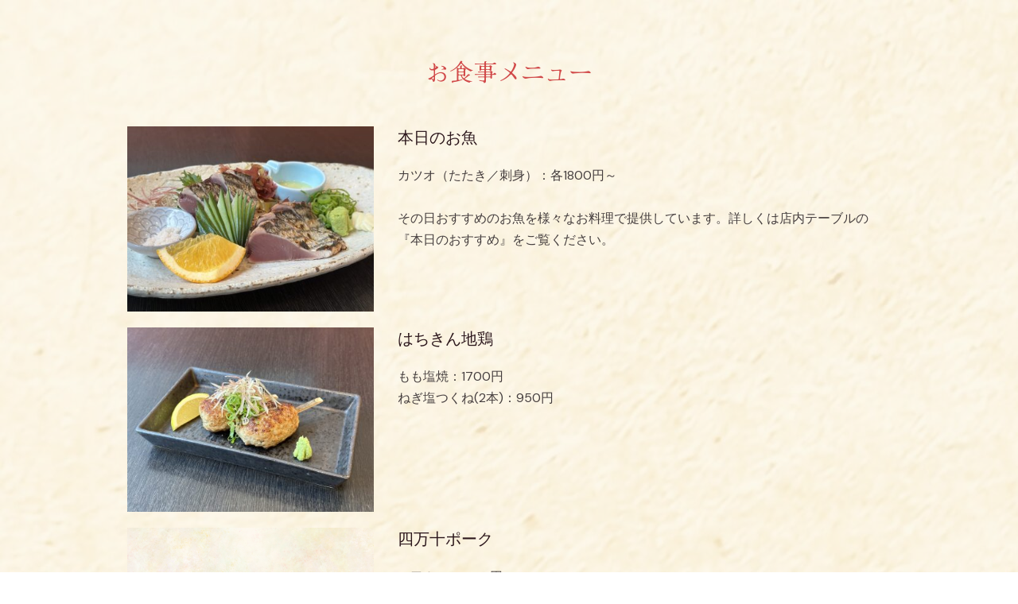

--- FILE ---
content_type: text/html; charset=UTF-8
request_url: https://activegroup-kochi.com/yagane_menu/
body_size: 28748
content:
<!DOCTYPE html>
<html dir="ltr" lang="ja"
	prefix="og: https://ogp.me/ns#" >
<head>
<meta charset="UTF-8">
<meta name="viewport" content="width=device-width, initial-scale=1">
<link rel="profile" href="https://gmpg.org/xfn/11">

<title>八金メニュー - アクティブグループ</title>
	<style>img:is([sizes="auto" i], [sizes^="auto," i]) { contain-intrinsic-size: 3000px 1500px }</style>
	
		<!-- All in One SEO 4.2.7.1 - aioseo.com -->
		<meta name="description" content="お食事メニュー 本日のお魚カツオ（たたき／刺身）：各1800円～ その日おすすめのお魚を様々なお料理で提供して" />
		<meta name="robots" content="max-image-preview:large" />
		<link rel="canonical" href="https://activegroup-kochi.com/omotenashi_yagane/yagane_menu/" />
		<meta name="generator" content="All in One SEO (AIOSEO) 4.2.7.1 " />
		<meta property="og:locale" content="ja_JP" />
		<meta property="og:site_name" content="アクティブグループ -" />
		<meta property="og:type" content="article" />
		<meta property="og:title" content="八金メニュー - アクティブグループ" />
		<meta property="og:description" content="お食事メニュー 本日のお魚カツオ（たたき／刺身）：各1800円～ その日おすすめのお魚を様々なお料理で提供して" />
		<meta property="og:url" content="https://activegroup-kochi.com/omotenashi_yagane/yagane_menu/" />
		<meta property="article:published_time" content="2022-12-30T02:49:25+00:00" />
		<meta property="article:modified_time" content="2025-09-22T05:23:22+00:00" />
		<meta name="twitter:card" content="summary_large_image" />
		<meta name="twitter:title" content="八金メニュー - アクティブグループ" />
		<meta name="twitter:description" content="お食事メニュー 本日のお魚カツオ（たたき／刺身）：各1800円～ その日おすすめのお魚を様々なお料理で提供して" />
		<script type="application/ld+json" class="aioseo-schema">
			{"@context":"https:\/\/schema.org","@graph":[{"@type":"BreadcrumbList","@id":"https:\/\/activegroup-kochi.com\/omotenashi_yagane\/yagane_menu\/#breadcrumblist","itemListElement":[{"@type":"ListItem","@id":"https:\/\/activegroup-kochi.com\/#listItem","position":1,"item":{"@type":"WebPage","@id":"https:\/\/activegroup-kochi.com\/","name":"\u30db\u30fc\u30e0","description":"\u30a2\u30af\u30c6\u30a3\u30d6\u30b0\u30eb\u30fc\u30d7\u306f\u9ad8\u77e5\u3092\u5fdc\u63f4\u3057\u3066\u3044\u307e\u3059\u3002 we all love nature Look deep into","url":"https:\/\/activegroup-kochi.com\/"},"nextItem":"https:\/\/activegroup-kochi.com\/omotenashi_yagane\/#listItem"},{"@type":"ListItem","@id":"https:\/\/activegroup-kochi.com\/omotenashi_yagane\/#listItem","position":2,"item":{"@type":"WebPage","@id":"https:\/\/activegroup-kochi.com\/omotenashi_yagane\/","name":"\u516b\u91d1","description":"\u516b\u91d1\u306f2022\u5e7410\u6708\u306b\u3010\u5e2f\u5c4b\u753a\u304b\u3089\u306f\u308a\u307e\u3084\u753a\u3078\u79fb\u5e97\u3011\u3057\u307e\u3057\u305f\u304c\u3001\u5973\u6027\u306a\u3089\u3067\u306f\u306e\u6c17\u914d\u308a\u3001\u3042\u305f\u305f\u304b\u306a\u90f7\u571f\u6599\u7406\u306f\u5909","url":"https:\/\/activegroup-kochi.com\/omotenashi_yagane\/"},"nextItem":"https:\/\/activegroup-kochi.com\/omotenashi_yagane\/yagane_menu\/#listItem","previousItem":"https:\/\/activegroup-kochi.com\/#listItem"},{"@type":"ListItem","@id":"https:\/\/activegroup-kochi.com\/omotenashi_yagane\/yagane_menu\/#listItem","position":3,"item":{"@type":"WebPage","@id":"https:\/\/activegroup-kochi.com\/omotenashi_yagane\/yagane_menu\/","name":"\u516b\u91d1\u30e1\u30cb\u30e5\u30fc","description":"\u304a\u98df\u4e8b\u30e1\u30cb\u30e5\u30fc \u672c\u65e5\u306e\u304a\u9b5a\u30ab\u30c4\u30aa\uff08\u305f\u305f\u304d\uff0f\u523a\u8eab\uff09\uff1a\u54041800\u5186\uff5e \u305d\u306e\u65e5\u304a\u3059\u3059\u3081\u306e\u304a\u9b5a\u3092\u69d8\u3005\u306a\u304a\u6599\u7406\u3067\u63d0\u4f9b\u3057\u3066","url":"https:\/\/activegroup-kochi.com\/omotenashi_yagane\/yagane_menu\/"},"previousItem":"https:\/\/activegroup-kochi.com\/omotenashi_yagane\/#listItem"}]},{"@type":"Organization","@id":"https:\/\/activegroup-kochi.com\/#organization","name":"\u6709\u9650\u4f1a\u793e\u30a2\u30af\u30c6\u30a3\u30d6","url":"https:\/\/activegroup-kochi.com\/"},{"@type":"WebPage","@id":"https:\/\/activegroup-kochi.com\/omotenashi_yagane\/yagane_menu\/#webpage","url":"https:\/\/activegroup-kochi.com\/omotenashi_yagane\/yagane_menu\/","name":"\u516b\u91d1\u30e1\u30cb\u30e5\u30fc - \u30a2\u30af\u30c6\u30a3\u30d6\u30b0\u30eb\u30fc\u30d7","description":"\u304a\u98df\u4e8b\u30e1\u30cb\u30e5\u30fc \u672c\u65e5\u306e\u304a\u9b5a\u30ab\u30c4\u30aa\uff08\u305f\u305f\u304d\uff0f\u523a\u8eab\uff09\uff1a\u54041800\u5186\uff5e \u305d\u306e\u65e5\u304a\u3059\u3059\u3081\u306e\u304a\u9b5a\u3092\u69d8\u3005\u306a\u304a\u6599\u7406\u3067\u63d0\u4f9b\u3057\u3066","inLanguage":"ja","isPartOf":{"@id":"https:\/\/activegroup-kochi.com\/#website"},"breadcrumb":{"@id":"https:\/\/activegroup-kochi.com\/omotenashi_yagane\/yagane_menu\/#breadcrumblist"},"author":"https:\/\/activegroup-kochi.com\/author\/activegroup-kochi\/#author","creator":"https:\/\/activegroup-kochi.com\/author\/activegroup-kochi\/#author","datePublished":"2022-12-30T02:49:25+09:00","dateModified":"2025-09-22T05:23:22+09:00"},{"@type":"WebSite","@id":"https:\/\/activegroup-kochi.com\/#website","url":"https:\/\/activegroup-kochi.com\/","name":"\u30a2\u30af\u30c6\u30a3\u30d6\u30b0\u30eb\u30fc\u30d7","inLanguage":"ja","publisher":{"@id":"https:\/\/activegroup-kochi.com\/#organization"}}]}
		</script>
		<!-- All in One SEO -->

<link rel='dns-prefetch' href='//fonts.googleapis.com' />
<link rel="alternate" type="application/rss+xml" title="アクティブグループ &raquo; フィード" href="https://activegroup-kochi.com/feed/" />
<link rel="alternate" type="application/rss+xml" title="アクティブグループ &raquo; コメントフィード" href="https://activegroup-kochi.com/comments/feed/" />
		<!-- This site uses the Google Analytics by MonsterInsights plugin v8.10.1 - Using Analytics tracking - https://www.monsterinsights.com/ -->
							<script
				src="//www.googletagmanager.com/gtag/js?id=G-X08TCVX7YZ"  data-cfasync="false" data-wpfc-render="false" async></script>
			<script data-cfasync="false" data-wpfc-render="false">
				var mi_version = '8.10.1';
				var mi_track_user = true;
				var mi_no_track_reason = '';
				
								var disableStrs = [
										'ga-disable-G-X08TCVX7YZ',
														];

				/* Function to detect opted out users */
				function __gtagTrackerIsOptedOut() {
					for (var index = 0; index < disableStrs.length; index++) {
						if (document.cookie.indexOf(disableStrs[index] + '=true') > -1) {
							return true;
						}
					}

					return false;
				}

				/* Disable tracking if the opt-out cookie exists. */
				if (__gtagTrackerIsOptedOut()) {
					for (var index = 0; index < disableStrs.length; index++) {
						window[disableStrs[index]] = true;
					}
				}

				/* Opt-out function */
				function __gtagTrackerOptout() {
					for (var index = 0; index < disableStrs.length; index++) {
						document.cookie = disableStrs[index] + '=true; expires=Thu, 31 Dec 2099 23:59:59 UTC; path=/';
						window[disableStrs[index]] = true;
					}
				}

				if ('undefined' === typeof gaOptout) {
					function gaOptout() {
						__gtagTrackerOptout();
					}
				}
								window.dataLayer = window.dataLayer || [];

				window.MonsterInsightsDualTracker = {
					helpers: {},
					trackers: {},
				};
				if (mi_track_user) {
					function __gtagDataLayer() {
						dataLayer.push(arguments);
					}

					function __gtagTracker(type, name, parameters) {
						if (!parameters) {
							parameters = {};
						}

						if (parameters.send_to) {
							__gtagDataLayer.apply(null, arguments);
							return;
						}

						if (type === 'event') {
														parameters.send_to = monsterinsights_frontend.v4_id;
							var hookName = name;
							if (typeof parameters['event_category'] !== 'undefined') {
								hookName = parameters['event_category'] + ':' + name;
							}

							if (typeof MonsterInsightsDualTracker.trackers[hookName] !== 'undefined') {
								MonsterInsightsDualTracker.trackers[hookName](parameters);
							} else {
								__gtagDataLayer('event', name, parameters);
							}
							
													} else {
							__gtagDataLayer.apply(null, arguments);
						}
					}

					__gtagTracker('js', new Date());
					__gtagTracker('set', {
						'developer_id.dZGIzZG': true,
											});
										__gtagTracker('config', 'G-X08TCVX7YZ', {"forceSSL":"true","link_attribution":"true"} );
															window.gtag = __gtagTracker;										(function () {
						/* https://developers.google.com/analytics/devguides/collection/analyticsjs/ */
						/* ga and __gaTracker compatibility shim. */
						var noopfn = function () {
							return null;
						};
						var newtracker = function () {
							return new Tracker();
						};
						var Tracker = function () {
							return null;
						};
						var p = Tracker.prototype;
						p.get = noopfn;
						p.set = noopfn;
						p.send = function () {
							var args = Array.prototype.slice.call(arguments);
							args.unshift('send');
							__gaTracker.apply(null, args);
						};
						var __gaTracker = function () {
							var len = arguments.length;
							if (len === 0) {
								return;
							}
							var f = arguments[len - 1];
							if (typeof f !== 'object' || f === null || typeof f.hitCallback !== 'function') {
								if ('send' === arguments[0]) {
									var hitConverted, hitObject = false, action;
									if ('event' === arguments[1]) {
										if ('undefined' !== typeof arguments[3]) {
											hitObject = {
												'eventAction': arguments[3],
												'eventCategory': arguments[2],
												'eventLabel': arguments[4],
												'value': arguments[5] ? arguments[5] : 1,
											}
										}
									}
									if ('pageview' === arguments[1]) {
										if ('undefined' !== typeof arguments[2]) {
											hitObject = {
												'eventAction': 'page_view',
												'page_path': arguments[2],
											}
										}
									}
									if (typeof arguments[2] === 'object') {
										hitObject = arguments[2];
									}
									if (typeof arguments[5] === 'object') {
										Object.assign(hitObject, arguments[5]);
									}
									if ('undefined' !== typeof arguments[1].hitType) {
										hitObject = arguments[1];
										if ('pageview' === hitObject.hitType) {
											hitObject.eventAction = 'page_view';
										}
									}
									if (hitObject) {
										action = 'timing' === arguments[1].hitType ? 'timing_complete' : hitObject.eventAction;
										hitConverted = mapArgs(hitObject);
										__gtagTracker('event', action, hitConverted);
									}
								}
								return;
							}

							function mapArgs(args) {
								var arg, hit = {};
								var gaMap = {
									'eventCategory': 'event_category',
									'eventAction': 'event_action',
									'eventLabel': 'event_label',
									'eventValue': 'event_value',
									'nonInteraction': 'non_interaction',
									'timingCategory': 'event_category',
									'timingVar': 'name',
									'timingValue': 'value',
									'timingLabel': 'event_label',
									'page': 'page_path',
									'location': 'page_location',
									'title': 'page_title',
								};
								for (arg in args) {
																		if (!(!args.hasOwnProperty(arg) || !gaMap.hasOwnProperty(arg))) {
										hit[gaMap[arg]] = args[arg];
									} else {
										hit[arg] = args[arg];
									}
								}
								return hit;
							}

							try {
								f.hitCallback();
							} catch (ex) {
							}
						};
						__gaTracker.create = newtracker;
						__gaTracker.getByName = newtracker;
						__gaTracker.getAll = function () {
							return [];
						};
						__gaTracker.remove = noopfn;
						__gaTracker.loaded = true;
						window['__gaTracker'] = __gaTracker;
					})();
									} else {
										console.log("");
					(function () {
						function __gtagTracker() {
							return null;
						}

						window['__gtagTracker'] = __gtagTracker;
						window['gtag'] = __gtagTracker;
					})();
									}
			</script>
				<!-- / Google Analytics by MonsterInsights -->
		<script>
window._wpemojiSettings = {"baseUrl":"https:\/\/s.w.org\/images\/core\/emoji\/16.0.1\/72x72\/","ext":".png","svgUrl":"https:\/\/s.w.org\/images\/core\/emoji\/16.0.1\/svg\/","svgExt":".svg","source":{"concatemoji":"https:\/\/activegroup-kochi.com\/wp-includes\/js\/wp-emoji-release.min.js?ver=6.8.3"}};
/*! This file is auto-generated */
!function(s,n){var o,i,e;function c(e){try{var t={supportTests:e,timestamp:(new Date).valueOf()};sessionStorage.setItem(o,JSON.stringify(t))}catch(e){}}function p(e,t,n){e.clearRect(0,0,e.canvas.width,e.canvas.height),e.fillText(t,0,0);var t=new Uint32Array(e.getImageData(0,0,e.canvas.width,e.canvas.height).data),a=(e.clearRect(0,0,e.canvas.width,e.canvas.height),e.fillText(n,0,0),new Uint32Array(e.getImageData(0,0,e.canvas.width,e.canvas.height).data));return t.every(function(e,t){return e===a[t]})}function u(e,t){e.clearRect(0,0,e.canvas.width,e.canvas.height),e.fillText(t,0,0);for(var n=e.getImageData(16,16,1,1),a=0;a<n.data.length;a++)if(0!==n.data[a])return!1;return!0}function f(e,t,n,a){switch(t){case"flag":return n(e,"\ud83c\udff3\ufe0f\u200d\u26a7\ufe0f","\ud83c\udff3\ufe0f\u200b\u26a7\ufe0f")?!1:!n(e,"\ud83c\udde8\ud83c\uddf6","\ud83c\udde8\u200b\ud83c\uddf6")&&!n(e,"\ud83c\udff4\udb40\udc67\udb40\udc62\udb40\udc65\udb40\udc6e\udb40\udc67\udb40\udc7f","\ud83c\udff4\u200b\udb40\udc67\u200b\udb40\udc62\u200b\udb40\udc65\u200b\udb40\udc6e\u200b\udb40\udc67\u200b\udb40\udc7f");case"emoji":return!a(e,"\ud83e\udedf")}return!1}function g(e,t,n,a){var r="undefined"!=typeof WorkerGlobalScope&&self instanceof WorkerGlobalScope?new OffscreenCanvas(300,150):s.createElement("canvas"),o=r.getContext("2d",{willReadFrequently:!0}),i=(o.textBaseline="top",o.font="600 32px Arial",{});return e.forEach(function(e){i[e]=t(o,e,n,a)}),i}function t(e){var t=s.createElement("script");t.src=e,t.defer=!0,s.head.appendChild(t)}"undefined"!=typeof Promise&&(o="wpEmojiSettingsSupports",i=["flag","emoji"],n.supports={everything:!0,everythingExceptFlag:!0},e=new Promise(function(e){s.addEventListener("DOMContentLoaded",e,{once:!0})}),new Promise(function(t){var n=function(){try{var e=JSON.parse(sessionStorage.getItem(o));if("object"==typeof e&&"number"==typeof e.timestamp&&(new Date).valueOf()<e.timestamp+604800&&"object"==typeof e.supportTests)return e.supportTests}catch(e){}return null}();if(!n){if("undefined"!=typeof Worker&&"undefined"!=typeof OffscreenCanvas&&"undefined"!=typeof URL&&URL.createObjectURL&&"undefined"!=typeof Blob)try{var e="postMessage("+g.toString()+"("+[JSON.stringify(i),f.toString(),p.toString(),u.toString()].join(",")+"));",a=new Blob([e],{type:"text/javascript"}),r=new Worker(URL.createObjectURL(a),{name:"wpTestEmojiSupports"});return void(r.onmessage=function(e){c(n=e.data),r.terminate(),t(n)})}catch(e){}c(n=g(i,f,p,u))}t(n)}).then(function(e){for(var t in e)n.supports[t]=e[t],n.supports.everything=n.supports.everything&&n.supports[t],"flag"!==t&&(n.supports.everythingExceptFlag=n.supports.everythingExceptFlag&&n.supports[t]);n.supports.everythingExceptFlag=n.supports.everythingExceptFlag&&!n.supports.flag,n.DOMReady=!1,n.readyCallback=function(){n.DOMReady=!0}}).then(function(){return e}).then(function(){var e;n.supports.everything||(n.readyCallback(),(e=n.source||{}).concatemoji?t(e.concatemoji):e.wpemoji&&e.twemoji&&(t(e.twemoji),t(e.wpemoji)))}))}((window,document),window._wpemojiSettings);
</script>
<link rel='stylesheet' id='astra-theme-css-css' href='https://activegroup-kochi.com/wp-content/themes/astra/assets/css/minified/main.min.css?ver=3.9.4' media='all' />
<style id='astra-theme-css-inline-css'>
.ast-no-sidebar .entry-content .alignfull {margin-left: calc( -50vw + 50%);margin-right: calc( -50vw + 50%);max-width: 100vw;width: 100vw;}.ast-no-sidebar .entry-content .alignwide {margin-left: calc(-41vw + 50%);margin-right: calc(-41vw + 50%);max-width: unset;width: unset;}.ast-no-sidebar .entry-content .alignfull .alignfull,.ast-no-sidebar .entry-content .alignfull .alignwide,.ast-no-sidebar .entry-content .alignwide .alignfull,.ast-no-sidebar .entry-content .alignwide .alignwide,.ast-no-sidebar .entry-content .wp-block-column .alignfull,.ast-no-sidebar .entry-content .wp-block-column .alignwide{width: 100%;margin-left: auto;margin-right: auto;}.wp-block-gallery,.blocks-gallery-grid {margin: 0;}.wp-block-separator {max-width: 100px;}.wp-block-separator.is-style-wide,.wp-block-separator.is-style-dots {max-width: none;}.entry-content .has-2-columns .wp-block-column:first-child {padding-right: 10px;}.entry-content .has-2-columns .wp-block-column:last-child {padding-left: 10px;}@media (max-width: 782px) {.entry-content .wp-block-columns .wp-block-column {flex-basis: 100%;}.entry-content .has-2-columns .wp-block-column:first-child {padding-right: 0;}.entry-content .has-2-columns .wp-block-column:last-child {padding-left: 0;}}body .entry-content .wp-block-latest-posts {margin-left: 0;}body .entry-content .wp-block-latest-posts li {list-style: none;}.ast-no-sidebar .ast-container .entry-content .wp-block-latest-posts {margin-left: 0;}.ast-header-break-point .entry-content .alignwide {margin-left: auto;margin-right: auto;}.entry-content .blocks-gallery-item img {margin-bottom: auto;}.wp-block-pullquote {border-top: 4px solid #555d66;border-bottom: 4px solid #555d66;color: #40464d;}:root{--ast-container-default-xlg-padding:6.67em;--ast-container-default-lg-padding:5.67em;--ast-container-default-slg-padding:4.34em;--ast-container-default-md-padding:3.34em;--ast-container-default-sm-padding:6.67em;--ast-container-default-xs-padding:2.4em;--ast-container-default-xxs-padding:1.4em;}html{font-size:100%;}a,.page-title{color:var(--ast-global-color-0);}a:hover,a:focus{color:var(--ast-global-color-1);}body,button,input,select,textarea,.ast-button,.ast-custom-button{font-family:'DM Sans',sans-serif;font-weight:400;font-size:16px;font-size:1rem;line-height:1.7;}blockquote{color:var(--ast-global-color-3);}p,.entry-content p{margin-bottom:0;}h1,.entry-content h1,h2,.entry-content h2,h3,.entry-content h3,h4,.entry-content h4,h5,.entry-content h5,h6,.entry-content h6,.site-title,.site-title a{font-family:'DM Sans',sans-serif;font-weight:400;text-transform:none;}.site-title{font-size:35px;font-size:2.1875rem;display:none;}header .custom-logo-link img{max-width:60px;}.astra-logo-svg{width:60px;}.ast-archive-description .ast-archive-title{font-size:40px;font-size:2.5rem;}.site-header .site-description{font-size:15px;font-size:0.9375rem;display:none;}.entry-title{font-size:30px;font-size:1.875rem;}h1,.entry-content h1{font-size:64px;font-size:4rem;font-weight:400;font-family:'DM Sans',sans-serif;text-transform:none;}h2,.entry-content h2{font-size:30px;font-size:1.875rem;font-weight:400;font-family:'DM Sans',sans-serif;text-transform:none;}h3,.entry-content h3{font-size:20px;font-size:1.25rem;font-weight:400;font-family:'DM Sans',sans-serif;text-transform:none;}h4,.entry-content h4{font-size:35px;font-size:2.1875rem;line-height:1.25;font-weight:400;font-family:'Forum',display;text-transform:none;}h5,.entry-content h5{font-size:18px;font-size:1.125rem;font-weight:400;font-family:'DM Sans',sans-serif;text-transform:none;}h6,.entry-content h6{font-size:15px;font-size:0.9375rem;font-weight:400;font-family:'DM Sans',sans-serif;text-transform:none;}.ast-single-post .entry-title,.page-title{font-size:30px;font-size:1.875rem;}::selection{background-color:var(--ast-global-color-0);color:#ffffff;}body,h1,.entry-title a,.entry-content h1,h2,.entry-content h2,h3,.entry-content h3,h4,.entry-content h4,h5,.entry-content h5,h6,.entry-content h6{color:var(--ast-global-color-3);}.tagcloud a:hover,.tagcloud a:focus,.tagcloud a.current-item{color:#ffffff;border-color:var(--ast-global-color-0);background-color:var(--ast-global-color-0);}input:focus,input[type="text"]:focus,input[type="email"]:focus,input[type="url"]:focus,input[type="password"]:focus,input[type="reset"]:focus,input[type="search"]:focus,textarea:focus{border-color:var(--ast-global-color-0);}input[type="radio"]:checked,input[type=reset],input[type="checkbox"]:checked,input[type="checkbox"]:hover:checked,input[type="checkbox"]:focus:checked,input[type=range]::-webkit-slider-thumb{border-color:var(--ast-global-color-0);background-color:var(--ast-global-color-0);box-shadow:none;}.site-footer a:hover + .post-count,.site-footer a:focus + .post-count{background:var(--ast-global-color-0);border-color:var(--ast-global-color-0);}.single .nav-links .nav-previous,.single .nav-links .nav-next{color:var(--ast-global-color-0);}.entry-meta,.entry-meta *{line-height:1.45;color:var(--ast-global-color-0);}.entry-meta a:hover,.entry-meta a:hover *,.entry-meta a:focus,.entry-meta a:focus *,.page-links > .page-link,.page-links .page-link:hover,.post-navigation a:hover{color:var(--ast-global-color-1);}#cat option,.secondary .calendar_wrap thead a,.secondary .calendar_wrap thead a:visited{color:var(--ast-global-color-0);}.secondary .calendar_wrap #today,.ast-progress-val span{background:var(--ast-global-color-0);}.secondary a:hover + .post-count,.secondary a:focus + .post-count{background:var(--ast-global-color-0);border-color:var(--ast-global-color-0);}.calendar_wrap #today > a{color:#ffffff;}.page-links .page-link,.single .post-navigation a{color:var(--ast-global-color-0);}.ast-archive-title{color:var(--ast-global-color-2);}.widget-title{font-size:22px;font-size:1.375rem;color:var(--ast-global-color-2);}.ast-logo-title-inline .site-logo-img{padding-right:1em;}.site-logo-img img{ transition:all 0.2s linear;}.ast-page-builder-template .hentry {margin: 0;}.ast-page-builder-template .site-content > .ast-container {max-width: 100%;padding: 0;}.ast-page-builder-template .site-content #primary {padding: 0;margin: 0;}.ast-page-builder-template .no-results {text-align: center;margin: 4em auto;}.ast-page-builder-template .ast-pagination {padding: 2em;}.ast-page-builder-template .entry-header.ast-no-title.ast-no-thumbnail {margin-top: 0;}.ast-page-builder-template .entry-header.ast-header-without-markup {margin-top: 0;margin-bottom: 0;}.ast-page-builder-template .entry-header.ast-no-title.ast-no-meta {margin-bottom: 0;}.ast-page-builder-template.single .post-navigation {padding-bottom: 2em;}.ast-page-builder-template.single-post .site-content > .ast-container {max-width: 100%;}.ast-page-builder-template .entry-header {margin-top: 4em;margin-left: auto;margin-right: auto;padding-left: 20px;padding-right: 20px;}.single.ast-page-builder-template .entry-header {padding-left: 20px;padding-right: 20px;}.ast-page-builder-template .ast-archive-description {margin: 4em auto 0;padding-left: 20px;padding-right: 20px;}@media (max-width:921px){#ast-desktop-header{display:none;}}@media (min-width:921px){#ast-mobile-header{display:none;}}.wp-block-buttons.aligncenter{justify-content:center;}@media (max-width:921px){.ast-theme-transparent-header #primary,.ast-theme-transparent-header #secondary{padding:0;}}@media (max-width:921px){.ast-plain-container.ast-no-sidebar #primary{padding:0;}}.ast-plain-container.ast-no-sidebar #primary{margin-top:0;margin-bottom:0;}@media (min-width:1200px){.wp-block-group .has-background{padding:20px;}}@media (min-width:1200px){.wp-block-cover-image.alignwide .wp-block-cover__inner-container,.wp-block-cover.alignwide .wp-block-cover__inner-container,.wp-block-cover-image.alignfull .wp-block-cover__inner-container,.wp-block-cover.alignfull .wp-block-cover__inner-container{width:100%;}}.wp-block-columns{margin-bottom:unset;}.wp-block-image.size-full{margin:2rem 0;}.wp-block-separator.has-background{padding:0;}.wp-block-gallery{margin-bottom:1.6em;}.wp-block-group{padding-top:4em;padding-bottom:4em;}.wp-block-group__inner-container .wp-block-columns:last-child,.wp-block-group__inner-container :last-child,.wp-block-table table{margin-bottom:0;}.blocks-gallery-grid{width:100%;}.wp-block-navigation-link__content{padding:5px 0;}.wp-block-group .wp-block-group .has-text-align-center,.wp-block-group .wp-block-column .has-text-align-center{max-width:100%;}.has-text-align-center{margin:0 auto;}@media (max-width:1200px){.wp-block-group{padding:3em;}.wp-block-group .wp-block-group{padding:1.5em;}.wp-block-columns,.wp-block-column{margin:1rem 0;}}@media (min-width:921px){.wp-block-columns .wp-block-group{padding:2em;}}@media (max-width:544px){.wp-block-cover-image .wp-block-cover__inner-container,.wp-block-cover .wp-block-cover__inner-container{width:unset;}.wp-block-cover,.wp-block-cover-image{padding:2em 0;}.wp-block-group,.wp-block-cover{padding:2em;}.wp-block-media-text__media img,.wp-block-media-text__media video{width:unset;max-width:100%;}.wp-block-media-text.has-background .wp-block-media-text__content{padding:1em;}}.wp-block-image.aligncenter{margin-left:auto;margin-right:auto;}.wp-block-table.aligncenter{margin-left:auto;margin-right:auto;}@media (min-width:544px){.entry-content .wp-block-media-text.has-media-on-the-right .wp-block-media-text__content{padding:0 8% 0 0;}.entry-content .wp-block-media-text .wp-block-media-text__content{padding:0 0 0 8%;}.ast-plain-container .site-content .entry-content .has-custom-content-position.is-position-bottom-left > *,.ast-plain-container .site-content .entry-content .has-custom-content-position.is-position-bottom-right > *,.ast-plain-container .site-content .entry-content .has-custom-content-position.is-position-top-left > *,.ast-plain-container .site-content .entry-content .has-custom-content-position.is-position-top-right > *,.ast-plain-container .site-content .entry-content .has-custom-content-position.is-position-center-right > *,.ast-plain-container .site-content .entry-content .has-custom-content-position.is-position-center-left > *{margin:0;}}@media (max-width:544px){.entry-content .wp-block-media-text .wp-block-media-text__content{padding:8% 0;}.wp-block-media-text .wp-block-media-text__media img{width:auto;max-width:100%;}}.wp-block-button.is-style-outline .wp-block-button__link{border-color:var(--ast-global-color-0);}.wp-block-button.is-style-outline > .wp-block-button__link:not(.has-text-color),.wp-block-button.wp-block-button__link.is-style-outline:not(.has-text-color){color:var(--ast-global-color-0);}.wp-block-button.is-style-outline .wp-block-button__link:hover,.wp-block-button.is-style-outline .wp-block-button__link:focus{color:var(--ast-global-color-2) !important;background-color:var(--ast-global-color-1);border-color:var(--ast-global-color-1);}.post-page-numbers.current .page-link,.ast-pagination .page-numbers.current{color:#ffffff;border-color:var(--ast-global-color-0);background-color:var(--ast-global-color-0);border-radius:2px;}@media (min-width:544px){.entry-content > .alignleft{margin-right:20px;}.entry-content > .alignright{margin-left:20px;}}h1.widget-title{font-weight:400;}h2.widget-title{font-weight:400;}h3.widget-title{font-weight:400;}@media (max-width:921px){.ast-separate-container #primary,.ast-separate-container #secondary{padding:1.5em 0;}#primary,#secondary{padding:1.5em 0;margin:0;}.ast-left-sidebar #content > .ast-container{display:flex;flex-direction:column-reverse;width:100%;}.ast-separate-container .ast-article-post,.ast-separate-container .ast-article-single{padding:1.5em 2.14em;}.ast-author-box img.avatar{margin:20px 0 0 0;}}@media (min-width:922px){.ast-separate-container.ast-right-sidebar #primary,.ast-separate-container.ast-left-sidebar #primary{border:0;}.search-no-results.ast-separate-container #primary{margin-bottom:4em;}}.elementor-button-wrapper .elementor-button{border-style:solid;text-decoration:none;border-top-width:0;border-right-width:0;border-left-width:0;border-bottom-width:0;}body .elementor-button.elementor-size-sm,body .elementor-button.elementor-size-xs,body .elementor-button.elementor-size-md,body .elementor-button.elementor-size-lg,body .elementor-button.elementor-size-xl,body .elementor-button{border-radius:4px;padding-top:17px;padding-right:40px;padding-bottom:17px;padding-left:40px;}@media (max-width:921px){.elementor-button-wrapper .elementor-button.elementor-size-sm,.elementor-button-wrapper .elementor-button.elementor-size-xs,.elementor-button-wrapper .elementor-button.elementor-size-md,.elementor-button-wrapper .elementor-button.elementor-size-lg,.elementor-button-wrapper .elementor-button.elementor-size-xl,.elementor-button-wrapper .elementor-button{padding-top:16px;padding-right:32px;padding-bottom:16px;padding-left:32px;}}@media (max-width:544px){.elementor-button-wrapper .elementor-button.elementor-size-sm,.elementor-button-wrapper .elementor-button.elementor-size-xs,.elementor-button-wrapper .elementor-button.elementor-size-md,.elementor-button-wrapper .elementor-button.elementor-size-lg,.elementor-button-wrapper .elementor-button.elementor-size-xl,.elementor-button-wrapper .elementor-button{padding-top:15px;padding-right:28px;padding-bottom:15px;padding-left:28px;}}.elementor-button-wrapper .elementor-button{border-color:var(--ast-global-color-0);background-color:var(--ast-global-color-0);}.elementor-button-wrapper .elementor-button:hover,.elementor-button-wrapper .elementor-button:focus{color:var(--ast-global-color-2);background-color:var(--ast-global-color-1);border-color:var(--ast-global-color-1);}.wp-block-button .wp-block-button__link ,.elementor-button-wrapper .elementor-button,.elementor-button-wrapper .elementor-button:visited{color:var(--ast-global-color-2);}.elementor-button-wrapper .elementor-button{font-family:inherit;font-weight:400;line-height:1;text-transform:none;}body .elementor-button.elementor-size-sm,body .elementor-button.elementor-size-xs,body .elementor-button.elementor-size-md,body .elementor-button.elementor-size-lg,body .elementor-button.elementor-size-xl,body .elementor-button{font-size:14px;font-size:0.875rem;}.wp-block-button .wp-block-button__link:hover,.wp-block-button .wp-block-button__link:focus{color:var(--ast-global-color-2);background-color:var(--ast-global-color-1);border-color:var(--ast-global-color-1);}.elementor-widget-heading h4.elementor-heading-title{line-height:1.25;}.wp-block-button .wp-block-button__link{border-color:var(--ast-global-color-0);background-color:var(--ast-global-color-0);color:var(--ast-global-color-2);font-family:inherit;font-weight:400;line-height:1;text-transform:none;font-size:14px;font-size:0.875rem;border-radius:4px;padding-top:17px;padding-right:40px;padding-bottom:17px;padding-left:40px;}@media (max-width:921px){.wp-block-button .wp-block-button__link{font-size:16px;font-size:1rem;padding-top:16px;padding-right:32px;padding-bottom:16px;padding-left:32px;}}@media (max-width:544px){.wp-block-button .wp-block-button__link{font-size:14px;font-size:0.875rem;padding-top:15px;padding-right:28px;padding-bottom:15px;padding-left:28px;}}.menu-toggle,button,.ast-button,.ast-custom-button,.button,input#submit,input[type="button"],input[type="submit"],input[type="reset"],form[CLASS*="wp-block-search__"].wp-block-search .wp-block-search__inside-wrapper .wp-block-search__button,body .wp-block-file .wp-block-file__button{border-style:solid;border-top-width:0;border-right-width:0;border-left-width:0;border-bottom-width:0;color:var(--ast-global-color-2);border-color:var(--ast-global-color-0);background-color:var(--ast-global-color-0);border-radius:4px;padding-top:17px;padding-right:40px;padding-bottom:17px;padding-left:40px;font-family:inherit;font-weight:400;font-size:14px;font-size:0.875rem;line-height:1;text-transform:none;}button:focus,.menu-toggle:hover,button:hover,.ast-button:hover,.ast-custom-button:hover .button:hover,.ast-custom-button:hover ,input[type=reset]:hover,input[type=reset]:focus,input#submit:hover,input#submit:focus,input[type="button"]:hover,input[type="button"]:focus,input[type="submit"]:hover,input[type="submit"]:focus,form[CLASS*="wp-block-search__"].wp-block-search .wp-block-search__inside-wrapper .wp-block-search__button:hover,form[CLASS*="wp-block-search__"].wp-block-search .wp-block-search__inside-wrapper .wp-block-search__button:focus,body .wp-block-file .wp-block-file__button:hover,body .wp-block-file .wp-block-file__button:focus{color:var(--ast-global-color-2);background-color:var(--ast-global-color-1);border-color:var(--ast-global-color-1);}@media (min-width:544px){.ast-container{max-width:100%;}}@media (max-width:544px){.ast-separate-container .ast-article-post,.ast-separate-container .ast-article-single,.ast-separate-container .comments-title,.ast-separate-container .ast-archive-description{padding:1.5em 1em;}.ast-separate-container #content .ast-container{padding-left:0.54em;padding-right:0.54em;}.ast-separate-container .ast-comment-list li.depth-1{padding:1.5em 1em;margin-bottom:1.5em;}.ast-separate-container .ast-comment-list .bypostauthor{padding:.5em;}.ast-search-menu-icon.ast-dropdown-active .search-field{width:170px;}.menu-toggle,button,.ast-button,.button,input#submit,input[type="button"],input[type="submit"],input[type="reset"]{padding-top:15px;padding-right:28px;padding-bottom:15px;padding-left:28px;font-size:14px;font-size:0.875rem;}}@media (max-width:921px){.menu-toggle,button,.ast-button,.button,input#submit,input[type="button"],input[type="submit"],input[type="reset"]{padding-top:16px;padding-right:32px;padding-bottom:16px;padding-left:32px;font-size:16px;font-size:1rem;}.ast-mobile-header-stack .main-header-bar .ast-search-menu-icon{display:inline-block;}.ast-header-break-point.ast-header-custom-item-outside .ast-mobile-header-stack .main-header-bar .ast-search-icon{margin:0;}.ast-comment-avatar-wrap img{max-width:2.5em;}.ast-separate-container .ast-comment-list li.depth-1{padding:1.5em 2.14em;}.ast-separate-container .comment-respond{padding:2em 2.14em;}.ast-comment-meta{padding:0 1.8888em 1.3333em;}}body,.ast-separate-container{background-color:var(--ast-global-color-5);;background-image:none;;}.entry-content > .wp-block-group,.entry-content > .wp-block-media-text,.entry-content > .wp-block-cover,.entry-content > .wp-block-columns{max-width:58em;width:calc(100% - 4em);margin-left:auto;margin-right:auto;}.entry-content [class*="__inner-container"] > .alignfull{max-width:100%;margin-left:0;margin-right:0;}.entry-content [class*="__inner-container"] > *:not(.alignwide):not(.alignfull):not(.alignleft):not(.alignright){margin-left:auto;margin-right:auto;}.entry-content [class*="__inner-container"] > *:not(.alignwide):not(p):not(.alignfull):not(.alignleft):not(.alignright):not(.is-style-wide):not(iframe){max-width:50rem;width:100%;}@media (min-width:921px){.entry-content > .wp-block-group.alignwide.has-background,.entry-content > .wp-block-group.alignfull.has-background,.entry-content > .wp-block-cover.alignwide,.entry-content > .wp-block-cover.alignfull,.entry-content > .wp-block-columns.has-background.alignwide,.entry-content > .wp-block-columns.has-background.alignfull{margin-top:0;margin-bottom:0;padding:6em 4em;}.entry-content > .wp-block-columns.has-background{margin-bottom:0;}}@media (min-width:1200px){.entry-content .alignfull p{max-width:1200px;}.entry-content .alignfull{max-width:100%;width:100%;}.ast-page-builder-template .entry-content .alignwide,.entry-content [class*="__inner-container"] > .alignwide{max-width:1200px;margin-left:0;margin-right:0;}.entry-content .alignfull [class*="__inner-container"] > .alignwide{max-width:80rem;}}@media (min-width:545px){.site-main .entry-content > .alignwide{margin:0 auto;}.wp-block-group.has-background,.entry-content > .wp-block-cover,.entry-content > .wp-block-columns.has-background{padding:4em;margin-top:0;margin-bottom:0;}.entry-content .wp-block-media-text.alignfull .wp-block-media-text__content,.entry-content .wp-block-media-text.has-background .wp-block-media-text__content{padding:0 8%;}}@media (max-width:921px){.site-title{display:none;}.ast-archive-description .ast-archive-title{font-size:40px;}.site-header .site-description{display:none;}.entry-title{font-size:30px;}h1,.entry-content h1{font-size:30px;}h2,.entry-content h2{font-size:25px;}h3,.entry-content h3{font-size:20px;}h4,.entry-content h4{font-size:35px;font-size:2.1875rem;}.ast-single-post .entry-title,.page-title{font-size:30px;}.astra-logo-svg{width:60px;}header .custom-logo-link img,.ast-header-break-point .site-logo-img .custom-mobile-logo-link img{max-width:60px;}}@media (max-width:544px){.site-title{display:none;}.ast-archive-description .ast-archive-title{font-size:40px;}.site-header .site-description{display:none;}.entry-title{font-size:30px;}h1,.entry-content h1{font-size:30px;}h2,.entry-content h2{font-size:25px;}h3,.entry-content h3{font-size:20px;}h4,.entry-content h4{font-size:24px;font-size:1.5rem;}.ast-single-post .entry-title,.page-title{font-size:30px;}header .custom-logo-link img,.ast-header-break-point .site-branding img,.ast-header-break-point .custom-logo-link img{max-width:50px;}.astra-logo-svg{width:50px;}.ast-header-break-point .site-logo-img .custom-mobile-logo-link img{max-width:50px;}}@media (max-width:921px){html{font-size:91.2%;}}@media (max-width:544px){html{font-size:91.2%;}}@media (min-width:922px){.ast-container{max-width:1240px;}}@media (min-width:922px){.site-content .ast-container{display:flex;}}@media (max-width:921px){.site-content .ast-container{flex-direction:column;}}@media (min-width:922px){.main-header-menu .sub-menu .menu-item.ast-left-align-sub-menu:hover > .sub-menu,.main-header-menu .sub-menu .menu-item.ast-left-align-sub-menu.focus > .sub-menu{margin-left:-0px;}}.wp-block-search {margin-bottom: 20px;}.wp-block-site-tagline {margin-top: 20px;}form.wp-block-search .wp-block-search__input,.wp-block-search.wp-block-search__button-inside .wp-block-search__inside-wrapper {border-color: #eaeaea;background: #fafafa;}.wp-block-search.wp-block-search__button-inside .wp-block-search__inside-wrapper .wp-block-search__input:focus,.wp-block-loginout input:focus {outline: thin dotted;}.wp-block-loginout input:focus {border-color: transparent;} form.wp-block-search .wp-block-search__inside-wrapper .wp-block-search__input {padding: 12px;}form.wp-block-search .wp-block-search__button svg {fill: currentColor;width: 20px;height: 20px;}.wp-block-loginout p label {display: block;}.wp-block-loginout p:not(.login-remember):not(.login-submit) input {width: 100%;}.wp-block-loginout .login-remember input {width: 1.1rem;height: 1.1rem;margin: 0 5px 4px 0;vertical-align: middle;}blockquote,cite {font-style: initial;}.wp-block-file {display: flex;align-items: center;flex-wrap: wrap;justify-content: space-between;}.wp-block-pullquote {border: none;}.wp-block-pullquote blockquote::before {content: "\201D";font-family: "Helvetica",sans-serif;display: flex;transform: rotate( 180deg );font-size: 6rem;font-style: normal;line-height: 1;font-weight: bold;align-items: center;justify-content: center;}.has-text-align-right > blockquote::before {justify-content: flex-start;}.has-text-align-left > blockquote::before {justify-content: flex-end;}figure.wp-block-pullquote.is-style-solid-color blockquote {max-width: 100%;text-align: inherit;}blockquote {padding: 0 1.2em 1.2em;}.wp-block-button__link {border: 2px solid currentColor;}body .wp-block-file .wp-block-file__button {text-decoration: none;}ul.wp-block-categories-list.wp-block-categories,ul.wp-block-archives-list.wp-block-archives {list-style-type: none;}ul,ol {margin-left: 20px;}figure.alignright figcaption {text-align: right;}:root .has-ast-global-color-0-color{color:var(--ast-global-color-0);}:root .has-ast-global-color-0-background-color{background-color:var(--ast-global-color-0);}:root .wp-block-button .has-ast-global-color-0-color{color:var(--ast-global-color-0);}:root .wp-block-button .has-ast-global-color-0-background-color{background-color:var(--ast-global-color-0);}:root .has-ast-global-color-1-color{color:var(--ast-global-color-1);}:root .has-ast-global-color-1-background-color{background-color:var(--ast-global-color-1);}:root .wp-block-button .has-ast-global-color-1-color{color:var(--ast-global-color-1);}:root .wp-block-button .has-ast-global-color-1-background-color{background-color:var(--ast-global-color-1);}:root .has-ast-global-color-2-color{color:var(--ast-global-color-2);}:root .has-ast-global-color-2-background-color{background-color:var(--ast-global-color-2);}:root .wp-block-button .has-ast-global-color-2-color{color:var(--ast-global-color-2);}:root .wp-block-button .has-ast-global-color-2-background-color{background-color:var(--ast-global-color-2);}:root .has-ast-global-color-3-color{color:var(--ast-global-color-3);}:root .has-ast-global-color-3-background-color{background-color:var(--ast-global-color-3);}:root .wp-block-button .has-ast-global-color-3-color{color:var(--ast-global-color-3);}:root .wp-block-button .has-ast-global-color-3-background-color{background-color:var(--ast-global-color-3);}:root .has-ast-global-color-4-color{color:var(--ast-global-color-4);}:root .has-ast-global-color-4-background-color{background-color:var(--ast-global-color-4);}:root .wp-block-button .has-ast-global-color-4-color{color:var(--ast-global-color-4);}:root .wp-block-button .has-ast-global-color-4-background-color{background-color:var(--ast-global-color-4);}:root .has-ast-global-color-5-color{color:var(--ast-global-color-5);}:root .has-ast-global-color-5-background-color{background-color:var(--ast-global-color-5);}:root .wp-block-button .has-ast-global-color-5-color{color:var(--ast-global-color-5);}:root .wp-block-button .has-ast-global-color-5-background-color{background-color:var(--ast-global-color-5);}:root .has-ast-global-color-6-color{color:var(--ast-global-color-6);}:root .has-ast-global-color-6-background-color{background-color:var(--ast-global-color-6);}:root .wp-block-button .has-ast-global-color-6-color{color:var(--ast-global-color-6);}:root .wp-block-button .has-ast-global-color-6-background-color{background-color:var(--ast-global-color-6);}:root .has-ast-global-color-7-color{color:var(--ast-global-color-7);}:root .has-ast-global-color-7-background-color{background-color:var(--ast-global-color-7);}:root .wp-block-button .has-ast-global-color-7-color{color:var(--ast-global-color-7);}:root .wp-block-button .has-ast-global-color-7-background-color{background-color:var(--ast-global-color-7);}:root .has-ast-global-color-8-color{color:var(--ast-global-color-8);}:root .has-ast-global-color-8-background-color{background-color:var(--ast-global-color-8);}:root .wp-block-button .has-ast-global-color-8-color{color:var(--ast-global-color-8);}:root .wp-block-button .has-ast-global-color-8-background-color{background-color:var(--ast-global-color-8);}:root{--ast-global-color-0:#EF4D48;--ast-global-color-1:#D90700;--ast-global-color-2:#2B161B;--ast-global-color-3:#453E3E;--ast-global-color-4:#F7F3F5;--ast-global-color-5:#FFFFFF;--ast-global-color-6:#000000;--ast-global-color-7:#4B4F58;--ast-global-color-8:#F6F7F8;}:root {--ast-border-color : #dddddd;}.ast-breadcrumbs .trail-browse,.ast-breadcrumbs .trail-items,.ast-breadcrumbs .trail-items li{display:inline-block;margin:0;padding:0;border:none;background:inherit;text-indent:0;}.ast-breadcrumbs .trail-browse{font-size:inherit;font-style:inherit;font-weight:inherit;color:inherit;}.ast-breadcrumbs .trail-items{list-style:none;}.trail-items li::after{padding:0 0.3em;content:"\00bb";}.trail-items li:last-of-type::after{display:none;}h1,.entry-content h1,h2,.entry-content h2,h3,.entry-content h3,h4,.entry-content h4,h5,.entry-content h5,h6,.entry-content h6{color:var(--ast-global-color-2);}.entry-title a{color:var(--ast-global-color-2);}@media (max-width:921px){.ast-builder-grid-row-container.ast-builder-grid-row-tablet-3-firstrow .ast-builder-grid-row > *:first-child,.ast-builder-grid-row-container.ast-builder-grid-row-tablet-3-lastrow .ast-builder-grid-row > *:last-child{grid-column:1 / -1;}}@media (max-width:544px){.ast-builder-grid-row-container.ast-builder-grid-row-mobile-3-firstrow .ast-builder-grid-row > *:first-child,.ast-builder-grid-row-container.ast-builder-grid-row-mobile-3-lastrow .ast-builder-grid-row > *:last-child{grid-column:1 / -1;}}@media (max-width:921px){.ast-builder-layout-element .ast-site-identity{margin-top:5px;margin-left:15px;}}@media (max-width:544px){.ast-builder-layout-element .ast-site-identity{margin-top:5px;margin-bottom:0px;margin-left:20px;margin-right:0px;}}.ast-builder-layout-element[data-section="title_tagline"]{display:flex;}@media (max-width:921px){.ast-header-break-point .ast-builder-layout-element[data-section="title_tagline"]{display:flex;}}@media (max-width:544px){.ast-header-break-point .ast-builder-layout-element[data-section="title_tagline"]{display:flex;}}.ast-builder-menu-1{font-family:inherit;font-weight:inherit;}.ast-builder-menu-1 .menu-item > .menu-link{color:rgba(255,255,255,0);}.ast-builder-menu-1 .menu-item > .ast-menu-toggle{color:rgba(255,255,255,0);}.ast-builder-menu-1 .menu-item:hover > .menu-link,.ast-builder-menu-1 .inline-on-mobile .menu-item:hover > .ast-menu-toggle{color:rgba(255,255,255,0);background:rgba(0,0,0,0);}.ast-builder-menu-1 .menu-item:hover > .ast-menu-toggle{color:rgba(255,255,255,0);}.ast-builder-menu-1 .menu-item.current-menu-item > .menu-link,.ast-builder-menu-1 .inline-on-mobile .menu-item.current-menu-item > .ast-menu-toggle,.ast-builder-menu-1 .current-menu-ancestor > .menu-link{color:rgba(255,255,255,0);}.ast-builder-menu-1 .menu-item.current-menu-item > .ast-menu-toggle{color:rgba(255,255,255,0);}.ast-builder-menu-1 .sub-menu,.ast-builder-menu-1 .inline-on-mobile .sub-menu{border-top-width:2px;border-bottom-width:0;border-right-width:0;border-left-width:0;border-color:var(--ast-global-color-0);border-style:solid;border-radius:0;}.ast-builder-menu-1 .main-header-menu > .menu-item > .sub-menu,.ast-builder-menu-1 .main-header-menu > .menu-item > .astra-full-megamenu-wrapper{margin-top:0;}.ast-desktop .ast-builder-menu-1 .main-header-menu > .menu-item > .sub-menu:before,.ast-desktop .ast-builder-menu-1 .main-header-menu > .menu-item > .astra-full-megamenu-wrapper:before{height:calc( 0px + 5px );}.ast-builder-menu-1 .main-header-menu,.ast-builder-menu-1 .main-header-menu .sub-menu{background-color:rgba(0,0,0,0.02);;background-image:none;;}.ast-desktop .ast-builder-menu-1 .menu-item .sub-menu .menu-link{border-style:none;}@media (max-width:921px){.ast-header-break-point .ast-builder-menu-1 .menu-item.menu-item-has-children > .ast-menu-toggle{top:0;}.ast-builder-menu-1 .menu-item-has-children > .menu-link:after{content:unset;}.ast-builder-menu-1 .main-header-menu > .menu-item > .sub-menu,.ast-builder-menu-1 .main-header-menu > .menu-item > .astra-full-megamenu-wrapper{margin-top:0;}}@media (max-width:544px){.ast-header-break-point .ast-builder-menu-1 .menu-item.menu-item-has-children > .ast-menu-toggle{top:0;}.ast-builder-menu-1 .main-header-menu > .menu-item > .sub-menu,.ast-builder-menu-1 .main-header-menu > .menu-item > .astra-full-megamenu-wrapper{margin-top:0;}}.ast-builder-menu-1{display:flex;}@media (max-width:921px){.ast-header-break-point .ast-builder-menu-1{display:flex;}}@media (max-width:544px){.ast-header-break-point .ast-builder-menu-1{display:flex;}}.site-below-footer-wrap{padding-top:20px;padding-bottom:20px;}.site-below-footer-wrap[data-section="section-below-footer-builder"]{background-color:#eeeeee;;background-image:none;;min-height:80px;}.site-below-footer-wrap[data-section="section-below-footer-builder"] .ast-builder-grid-row{max-width:1200px;margin-left:auto;margin-right:auto;}.site-below-footer-wrap[data-section="section-below-footer-builder"] .ast-builder-grid-row,.site-below-footer-wrap[data-section="section-below-footer-builder"] .site-footer-section{align-items:flex-start;}.site-below-footer-wrap[data-section="section-below-footer-builder"].ast-footer-row-inline .site-footer-section{display:flex;margin-bottom:0;}.ast-builder-grid-row-full .ast-builder-grid-row{grid-template-columns:1fr;}@media (max-width:921px){.site-below-footer-wrap[data-section="section-below-footer-builder"].ast-footer-row-tablet-inline .site-footer-section{display:flex;margin-bottom:0;}.site-below-footer-wrap[data-section="section-below-footer-builder"].ast-footer-row-tablet-stack .site-footer-section{display:block;margin-bottom:10px;}.ast-builder-grid-row-container.ast-builder-grid-row-tablet-full .ast-builder-grid-row{grid-template-columns:1fr;}}@media (max-width:544px){.site-below-footer-wrap[data-section="section-below-footer-builder"].ast-footer-row-mobile-inline .site-footer-section{display:flex;margin-bottom:0;}.site-below-footer-wrap[data-section="section-below-footer-builder"].ast-footer-row-mobile-stack .site-footer-section{display:block;margin-bottom:10px;}.ast-builder-grid-row-container.ast-builder-grid-row-mobile-full .ast-builder-grid-row{grid-template-columns:1fr;}}.site-below-footer-wrap[data-section="section-below-footer-builder"]{display:grid;}@media (max-width:921px){.ast-header-break-point .site-below-footer-wrap[data-section="section-below-footer-builder"]{display:grid;}}@media (max-width:544px){.ast-header-break-point .site-below-footer-wrap[data-section="section-below-footer-builder"]{display:grid;}}.ast-footer-copyright{text-align:right;}.ast-footer-copyright {color:var(--ast-global-color-2);margin-top:0px;margin-bottom:0px;margin-left:0px;margin-right:40px;}@media (max-width:921px){.ast-footer-copyright{text-align:center;}.ast-footer-copyright {margin-top:0px;margin-bottom:0px;margin-left:0px;margin-right:0px;}}@media (max-width:544px){.ast-footer-copyright{text-align:center;}.ast-footer-copyright {margin-top:0px;margin-bottom:0px;margin-left:0px;margin-right:0px;}}.ast-footer-copyright.ast-builder-layout-element{display:flex;}@media (max-width:921px){.ast-header-break-point .ast-footer-copyright.ast-builder-layout-element{display:flex;}}@media (max-width:544px){.ast-header-break-point .ast-footer-copyright.ast-builder-layout-element{display:flex;}}.site-primary-footer-wrap{padding-top:45px;padding-bottom:45px;}.site-primary-footer-wrap[data-section="section-primary-footer-builder"]{background-color:#eeeeee;;background-image:none;;}.site-primary-footer-wrap[data-section="section-primary-footer-builder"] .ast-builder-grid-row{grid-column-gap:200px;max-width:100%;padding-left:35px;padding-right:35px;}.site-primary-footer-wrap[data-section="section-primary-footer-builder"] .ast-builder-grid-row,.site-primary-footer-wrap[data-section="section-primary-footer-builder"] .site-footer-section{align-items:center;}.site-primary-footer-wrap[data-section="section-primary-footer-builder"].ast-footer-row-inline .site-footer-section{display:flex;margin-bottom:0;}.ast-builder-grid-row-full .ast-builder-grid-row{grid-template-columns:1fr;}@media (max-width:921px){.site-primary-footer-wrap[data-section="section-primary-footer-builder"].ast-footer-row-tablet-inline .site-footer-section{display:flex;margin-bottom:0;}.site-primary-footer-wrap[data-section="section-primary-footer-builder"].ast-footer-row-tablet-stack .site-footer-section{display:block;margin-bottom:10px;}.ast-builder-grid-row-container.ast-builder-grid-row-tablet-full .ast-builder-grid-row{grid-template-columns:1fr;}}@media (max-width:544px){.site-primary-footer-wrap[data-section="section-primary-footer-builder"].ast-footer-row-mobile-inline .site-footer-section{display:flex;margin-bottom:0;}.site-primary-footer-wrap[data-section="section-primary-footer-builder"].ast-footer-row-mobile-stack .site-footer-section{display:block;margin-bottom:10px;}.ast-builder-grid-row-container.ast-builder-grid-row-mobile-full .ast-builder-grid-row{grid-template-columns:1fr;}}@media (max-width:921px){.site-primary-footer-wrap[data-section="section-primary-footer-builder"]{padding-top:50px;padding-bottom:30px;padding-left:20px;padding-right:20px;margin-top:0px;margin-bottom:0px;margin-left:0px;margin-right:0px;}}@media (max-width:544px){.site-primary-footer-wrap[data-section="section-primary-footer-builder"]{padding-top:35px;padding-bottom:35px;padding-left:0px;padding-right:0px;margin-top:0px;margin-bottom:0px;margin-left:0px;margin-right:0px;}}.site-primary-footer-wrap[data-section="section-primary-footer-builder"]{display:grid;}@media (max-width:921px){.ast-header-break-point .site-primary-footer-wrap[data-section="section-primary-footer-builder"]{display:grid;}}@media (max-width:544px){.ast-header-break-point .site-primary-footer-wrap[data-section="section-primary-footer-builder"]{display:grid;}}.footer-widget-area[data-section="sidebar-widgets-footer-widget-1"].footer-widget-area-inner{text-align:center;}.footer-widget-area.widget-area.site-footer-focus-item{width:auto;}@media (max-width:921px){.footer-widget-area[data-section="sidebar-widgets-footer-widget-1"].footer-widget-area-inner{text-align:center;}}@media (max-width:544px){.footer-widget-area[data-section="sidebar-widgets-footer-widget-1"].footer-widget-area-inner{text-align:center;}}.footer-widget-area[data-section="sidebar-widgets-footer-widget-1"]{margin-top:-40px;margin-bottom:-40px;margin-left:-40px;margin-right:-40px;}.footer-widget-area[data-section="sidebar-widgets-footer-widget-1"]{display:block;}@media (max-width:921px){.ast-header-break-point .footer-widget-area[data-section="sidebar-widgets-footer-widget-1"]{display:block;}}@media (max-width:544px){.ast-header-break-point .footer-widget-area[data-section="sidebar-widgets-footer-widget-1"]{display:block;}}.elementor-widget-heading .elementor-heading-title{margin:0;}.elementor-post.elementor-grid-item.hentry{margin-bottom:0;}.woocommerce div.product .elementor-element.elementor-products-grid .related.products ul.products li.product,.elementor-element .elementor-wc-products .woocommerce[class*='columns-'] ul.products li.product{width:auto;margin:0;float:none;}.elementor-toc__list-wrapper{margin:0;}.ast-left-sidebar .elementor-section.elementor-section-stretched,.ast-right-sidebar .elementor-section.elementor-section-stretched{max-width:100%;left:0 !important;}.elementor-template-full-width .ast-container{display:block;}@media (max-width:544px){.elementor-element .elementor-wc-products .woocommerce[class*="columns-"] ul.products li.product{width:auto;margin:0;}.elementor-element .woocommerce .woocommerce-result-count{float:none;}}.ast-header-break-point .main-header-bar{border-bottom-width:1px;}@media (min-width:922px){.main-header-bar{border-bottom-width:1px;}}.main-header-menu .menu-item, #astra-footer-menu .menu-item, .main-header-bar .ast-masthead-custom-menu-items{-js-display:flex;display:flex;-webkit-box-pack:center;-webkit-justify-content:center;-moz-box-pack:center;-ms-flex-pack:center;justify-content:center;-webkit-box-orient:vertical;-webkit-box-direction:normal;-webkit-flex-direction:column;-moz-box-orient:vertical;-moz-box-direction:normal;-ms-flex-direction:column;flex-direction:column;}.main-header-menu > .menu-item > .menu-link, #astra-footer-menu > .menu-item > .menu-link{height:100%;-webkit-box-align:center;-webkit-align-items:center;-moz-box-align:center;-ms-flex-align:center;align-items:center;-js-display:flex;display:flex;}.ast-header-break-point .main-navigation ul .menu-item .menu-link .icon-arrow:first-of-type svg{top:.2em;margin-top:0px;margin-left:0px;width:.65em;transform:translate(0, -2px) rotateZ(270deg);}.ast-mobile-popup-content .ast-submenu-expanded > .ast-menu-toggle{transform:rotateX(180deg);}.ast-separate-container .blog-layout-1, .ast-separate-container .blog-layout-2, .ast-separate-container .blog-layout-3{background-color:transparent;background-image:none;}.ast-separate-container .ast-article-post{background-color:var(--ast-global-color-4);;background-image:none;;}@media (max-width:921px){.ast-separate-container .ast-article-post{background-color:var(--ast-global-color-5);;background-image:none;;}}@media (max-width:544px){.ast-separate-container .ast-article-post{background-color:var(--ast-global-color-5);;background-image:none;;}}.ast-separate-container .ast-article-single:not(.ast-related-post), .ast-separate-container .comments-area .comment-respond,.ast-separate-container .comments-area .ast-comment-list li, .ast-separate-container .ast-woocommerce-container, .ast-separate-container .error-404, .ast-separate-container .no-results, .single.ast-separate-container  .ast-author-meta, .ast-separate-container .related-posts-title-wrapper, .ast-separate-container.ast-two-container #secondary .widget,.ast-separate-container .comments-count-wrapper, .ast-box-layout.ast-plain-container .site-content,.ast-padded-layout.ast-plain-container .site-content, .ast-separate-container .comments-area .comments-title{background-color:var(--ast-global-color-4);;background-image:none;;}@media (max-width:921px){.ast-separate-container .ast-article-single:not(.ast-related-post), .ast-separate-container .comments-area .comment-respond,.ast-separate-container .comments-area .ast-comment-list li, .ast-separate-container .ast-woocommerce-container, .ast-separate-container .error-404, .ast-separate-container .no-results, .single.ast-separate-container  .ast-author-meta, .ast-separate-container .related-posts-title-wrapper, .ast-separate-container.ast-two-container #secondary .widget,.ast-separate-container .comments-count-wrapper, .ast-box-layout.ast-plain-container .site-content,.ast-padded-layout.ast-plain-container .site-content, .ast-separate-container .comments-area .comments-title{background-color:var(--ast-global-color-5);;background-image:none;;}}@media (max-width:544px){.ast-separate-container .ast-article-single:not(.ast-related-post), .ast-separate-container .comments-area .comment-respond,.ast-separate-container .comments-area .ast-comment-list li, .ast-separate-container .ast-woocommerce-container, .ast-separate-container .error-404, .ast-separate-container .no-results, .single.ast-separate-container  .ast-author-meta, .ast-separate-container .related-posts-title-wrapper, .ast-separate-container.ast-two-container #secondary .widget,.ast-separate-container .comments-count-wrapper, .ast-box-layout.ast-plain-container .site-content,.ast-padded-layout.ast-plain-container .site-content, .ast-separate-container .comments-area .comments-title{background-color:var(--ast-global-color-5);;background-image:none;;}}.ast-mobile-header-content > *,.ast-desktop-header-content > * {padding: 10px 0;height: auto;}.ast-mobile-header-content > *:first-child,.ast-desktop-header-content > *:first-child {padding-top: 10px;}.ast-mobile-header-content > .ast-builder-menu,.ast-desktop-header-content > .ast-builder-menu {padding-top: 0;}.ast-mobile-header-content > *:last-child,.ast-desktop-header-content > *:last-child {padding-bottom: 0;}.ast-mobile-header-content .ast-search-menu-icon.ast-inline-search label,.ast-desktop-header-content .ast-search-menu-icon.ast-inline-search label {width: 100%;}.ast-desktop-header-content .main-header-bar-navigation .ast-submenu-expanded > .ast-menu-toggle::before {transform: rotateX(180deg);}#ast-desktop-header .ast-desktop-header-content,.ast-mobile-header-content .ast-search-icon,.ast-desktop-header-content .ast-search-icon,.ast-mobile-header-wrap .ast-mobile-header-content,.ast-main-header-nav-open.ast-popup-nav-open .ast-mobile-header-wrap .ast-mobile-header-content,.ast-main-header-nav-open.ast-popup-nav-open .ast-desktop-header-content {display: none;}.ast-main-header-nav-open.ast-header-break-point #ast-desktop-header .ast-desktop-header-content,.ast-main-header-nav-open.ast-header-break-point .ast-mobile-header-wrap .ast-mobile-header-content {display: block;}.ast-desktop .ast-desktop-header-content .astra-menu-animation-slide-up > .menu-item > .sub-menu,.ast-desktop .ast-desktop-header-content .astra-menu-animation-slide-up > .menu-item .menu-item > .sub-menu,.ast-desktop .ast-desktop-header-content .astra-menu-animation-slide-down > .menu-item > .sub-menu,.ast-desktop .ast-desktop-header-content .astra-menu-animation-slide-down > .menu-item .menu-item > .sub-menu,.ast-desktop .ast-desktop-header-content .astra-menu-animation-fade > .menu-item > .sub-menu,.ast-desktop .ast-desktop-header-content .astra-menu-animation-fade > .menu-item .menu-item > .sub-menu {opacity: 1;visibility: visible;}.ast-hfb-header.ast-default-menu-enable.ast-header-break-point .ast-mobile-header-wrap .ast-mobile-header-content .main-header-bar-navigation {width: unset;margin: unset;}.ast-mobile-header-content.content-align-flex-end .main-header-bar-navigation .menu-item-has-children > .ast-menu-toggle,.ast-desktop-header-content.content-align-flex-end .main-header-bar-navigation .menu-item-has-children > .ast-menu-toggle {left: calc( 20px - 0.907em);}.ast-mobile-header-content .ast-search-menu-icon,.ast-mobile-header-content .ast-search-menu-icon.slide-search,.ast-desktop-header-content .ast-search-menu-icon,.ast-desktop-header-content .ast-search-menu-icon.slide-search {width: 100%;position: relative;display: block;right: auto;transform: none;}.ast-mobile-header-content .ast-search-menu-icon.slide-search .search-form,.ast-mobile-header-content .ast-search-menu-icon .search-form,.ast-desktop-header-content .ast-search-menu-icon.slide-search .search-form,.ast-desktop-header-content .ast-search-menu-icon .search-form {right: 0;visibility: visible;opacity: 1;position: relative;top: auto;transform: none;padding: 0;display: block;overflow: hidden;}.ast-mobile-header-content .ast-search-menu-icon.ast-inline-search .search-field,.ast-mobile-header-content .ast-search-menu-icon .search-field,.ast-desktop-header-content .ast-search-menu-icon.ast-inline-search .search-field,.ast-desktop-header-content .ast-search-menu-icon .search-field {width: 100%;padding-right: 5.5em;}.ast-mobile-header-content .ast-search-menu-icon .search-submit,.ast-desktop-header-content .ast-search-menu-icon .search-submit {display: block;position: absolute;height: 100%;top: 0;right: 0;padding: 0 1em;border-radius: 0;}.ast-hfb-header.ast-default-menu-enable.ast-header-break-point .ast-mobile-header-wrap .ast-mobile-header-content .main-header-bar-navigation ul .sub-menu .menu-link {padding-left: 30px;}.ast-hfb-header.ast-default-menu-enable.ast-header-break-point .ast-mobile-header-wrap .ast-mobile-header-content .main-header-bar-navigation .sub-menu .menu-item .menu-item .menu-link {padding-left: 40px;}.ast-mobile-popup-drawer.active .ast-mobile-popup-inner{background-color:#ffffff;;}.ast-mobile-header-wrap .ast-mobile-header-content, .ast-desktop-header-content{background-color:#ffffff;;}.ast-mobile-popup-content > *, .ast-mobile-header-content > *, .ast-desktop-popup-content > *, .ast-desktop-header-content > *{padding-top:0;padding-bottom:0;}.content-align-flex-start .ast-builder-layout-element{justify-content:flex-start;}.content-align-flex-start .main-header-menu{text-align:left;}.ast-mobile-popup-drawer.active .menu-toggle-close{color:#3a3a3a;}.ast-mobile-header-wrap .ast-primary-header-bar,.ast-primary-header-bar .site-primary-header-wrap{min-height:70px;}.ast-desktop .ast-primary-header-bar .main-header-menu > .menu-item{line-height:70px;}@media (max-width:921px){#masthead .ast-mobile-header-wrap .ast-primary-header-bar,#masthead .ast-mobile-header-wrap .ast-below-header-bar{padding-left:20px;padding-right:20px;}}.ast-header-break-point .ast-primary-header-bar{border-bottom-width:0;border-bottom-color:#eaeaea;border-bottom-style:solid;}@media (min-width:922px){.ast-primary-header-bar{border-bottom-width:0;border-bottom-color:#eaeaea;border-bottom-style:solid;}}.ast-primary-header-bar{background-color:#ffffff;;background-image:none;;}.ast-desktop .ast-primary-header-bar.main-header-bar, .ast-header-break-point #masthead .ast-primary-header-bar.main-header-bar{margin-top:10px;margin-bottom:10px;}@media (max-width:544px){.ast-desktop .ast-primary-header-bar.main-header-bar, .ast-header-break-point #masthead .ast-primary-header-bar.main-header-bar{padding-top:0px;padding-bottom:0px;padding-left:0px;padding-right:0px;margin-top:0px;margin-bottom:0px;margin-left:0px;margin-right:0px;}}.ast-primary-header-bar{display:block;}@media (max-width:921px){.ast-header-break-point .ast-primary-header-bar{display:grid;}}@media (max-width:544px){.ast-header-break-point .ast-primary-header-bar{display:grid;}}[data-section="section-header-mobile-trigger"] .ast-button-wrap .ast-mobile-menu-trigger-fill{color:var(--ast-global-color-5);border:none;background:var(--ast-global-color-0);border-radius:100px;}[data-section="section-header-mobile-trigger"] .ast-button-wrap .mobile-menu-toggle-icon .ast-mobile-svg{width:15px;height:15px;fill:var(--ast-global-color-5);}[data-section="section-header-mobile-trigger"] .ast-button-wrap .mobile-menu-wrap .mobile-menu{color:var(--ast-global-color-5);}@media (max-width:921px){[data-section="section-header-mobile-trigger"] .ast-button-wrap .menu-toggle{margin-top:5px;margin-right:15px;}}@media (max-width:544px){[data-section="section-header-mobile-trigger"] .ast-button-wrap .menu-toggle{margin-top:5px;margin-bottom:0px;margin-left:0px;margin-right:20px;}}.ast-builder-menu-mobile .main-navigation .menu-item > .menu-link{font-family:inherit;font-weight:inherit;}.ast-builder-menu-mobile .main-navigation .menu-item.menu-item-has-children > .ast-menu-toggle{top:0;}.ast-builder-menu-mobile .main-navigation .menu-item-has-children > .menu-link:after{content:unset;}.ast-hfb-header .ast-builder-menu-mobile .main-navigation .main-header-menu, .ast-hfb-header .ast-builder-menu-mobile .main-navigation .main-header-menu, .ast-hfb-header .ast-mobile-header-content .ast-builder-menu-mobile .main-navigation .main-header-menu, .ast-hfb-header .ast-mobile-popup-content .ast-builder-menu-mobile .main-navigation .main-header-menu{border-top-width:1px;border-color:#eaeaea;}.ast-hfb-header .ast-builder-menu-mobile .main-navigation .menu-item .sub-menu .menu-link, .ast-hfb-header .ast-builder-menu-mobile .main-navigation .menu-item .menu-link, .ast-hfb-header .ast-builder-menu-mobile .main-navigation .menu-item .sub-menu .menu-link, .ast-hfb-header .ast-builder-menu-mobile .main-navigation .menu-item .menu-link, .ast-hfb-header .ast-mobile-header-content .ast-builder-menu-mobile .main-navigation .menu-item .sub-menu .menu-link, .ast-hfb-header .ast-mobile-header-content .ast-builder-menu-mobile .main-navigation .menu-item .menu-link, .ast-hfb-header .ast-mobile-popup-content .ast-builder-menu-mobile .main-navigation .menu-item .sub-menu .menu-link, .ast-hfb-header .ast-mobile-popup-content .ast-builder-menu-mobile .main-navigation .menu-item .menu-link{border-bottom-width:1px;border-color:#eaeaea;border-style:solid;}.ast-builder-menu-mobile .main-navigation .menu-item.menu-item-has-children > .ast-menu-toggle{top:0;}@media (max-width:921px){.ast-builder-menu-mobile .main-navigation .main-header-menu .menu-item > .menu-link{color:#000000;padding-top:5px;padding-bottom:5px;padding-left:0px;padding-right:0px;}.ast-builder-menu-mobile .main-navigation .menu-item > .ast-menu-toggle{color:#000000;}.ast-builder-menu-mobile .main-navigation .menu-item:hover > .menu-link, .ast-builder-menu-mobile .main-navigation .inline-on-mobile .menu-item:hover > .ast-menu-toggle{color:#000000;background:rgba(0,0,0,0);}.ast-builder-menu-mobile .main-navigation .menu-item:hover > .ast-menu-toggle{color:#000000;}.ast-builder-menu-mobile .main-navigation .menu-item.current-menu-item > .menu-link, .ast-builder-menu-mobile .main-navigation .inline-on-mobile .menu-item.current-menu-item > .ast-menu-toggle, .ast-builder-menu-mobile .main-navigation .menu-item.current-menu-ancestor > .menu-link, .ast-builder-menu-mobile .main-navigation .menu-item.current-menu-ancestor > .ast-menu-toggle{color:var(--ast-global-color-0);background:rgba(0,0,0,0);}.ast-builder-menu-mobile .main-navigation .menu-item.current-menu-item > .ast-menu-toggle{color:var(--ast-global-color-0);}.ast-builder-menu-mobile .main-navigation .menu-item.menu-item-has-children > .ast-menu-toggle{top:5px;right:calc( 0px - 0.907em );}.ast-builder-menu-mobile .main-navigation .menu-item-has-children > .menu-link:after{content:unset;}.ast-builder-menu-mobile .main-navigation .main-header-menu, .ast-builder-menu-mobile .main-navigation .main-header-menu .sub-menu{background-color:rgba(0,0,0,0);;background-image:none;;}}@media (max-width:544px){.ast-builder-menu-mobile .main-navigation .main-header-menu .menu-item > .menu-link{padding-top:5px;padding-bottom:5px;}.ast-builder-menu-mobile .main-navigation .menu-item.menu-item-has-children > .ast-menu-toggle{top:5px;}}.ast-builder-menu-mobile .main-navigation{display:block;}@media (max-width:921px){.ast-header-break-point .ast-builder-menu-mobile .main-navigation{display:block;}}@media (max-width:544px){.ast-header-break-point .ast-builder-menu-mobile .main-navigation{display:block;}}:root{--e-global-color-astglobalcolor0:#EF4D48;--e-global-color-astglobalcolor1:#D90700;--e-global-color-astglobalcolor2:#2B161B;--e-global-color-astglobalcolor3:#453E3E;--e-global-color-astglobalcolor4:#F7F3F5;--e-global-color-astglobalcolor5:#FFFFFF;--e-global-color-astglobalcolor6:#000000;--e-global-color-astglobalcolor7:#4B4F58;--e-global-color-astglobalcolor8:#F6F7F8;}
</style>
<link rel='stylesheet' id='astra-google-fonts-css' href='https://fonts.googleapis.com/css?family=DM+Sans%3A400%2C%2C700%7CForum%3A400&#038;display=fallback&#038;ver=3.9.4' media='all' />
<style id='wp-emoji-styles-inline-css'>

	img.wp-smiley, img.emoji {
		display: inline !important;
		border: none !important;
		box-shadow: none !important;
		height: 1em !important;
		width: 1em !important;
		margin: 0 0.07em !important;
		vertical-align: -0.1em !important;
		background: none !important;
		padding: 0 !important;
	}
</style>
<link rel='stylesheet' id='wp-block-library-css' href='https://activegroup-kochi.com/wp-includes/css/dist/block-library/style.min.css?ver=6.8.3' media='all' />
<style id='global-styles-inline-css'>
:root{--wp--preset--aspect-ratio--square: 1;--wp--preset--aspect-ratio--4-3: 4/3;--wp--preset--aspect-ratio--3-4: 3/4;--wp--preset--aspect-ratio--3-2: 3/2;--wp--preset--aspect-ratio--2-3: 2/3;--wp--preset--aspect-ratio--16-9: 16/9;--wp--preset--aspect-ratio--9-16: 9/16;--wp--preset--color--black: #000000;--wp--preset--color--cyan-bluish-gray: #abb8c3;--wp--preset--color--white: #ffffff;--wp--preset--color--pale-pink: #f78da7;--wp--preset--color--vivid-red: #cf2e2e;--wp--preset--color--luminous-vivid-orange: #ff6900;--wp--preset--color--luminous-vivid-amber: #fcb900;--wp--preset--color--light-green-cyan: #7bdcb5;--wp--preset--color--vivid-green-cyan: #00d084;--wp--preset--color--pale-cyan-blue: #8ed1fc;--wp--preset--color--vivid-cyan-blue: #0693e3;--wp--preset--color--vivid-purple: #9b51e0;--wp--preset--color--ast-global-color-0: var(--ast-global-color-0);--wp--preset--color--ast-global-color-1: var(--ast-global-color-1);--wp--preset--color--ast-global-color-2: var(--ast-global-color-2);--wp--preset--color--ast-global-color-3: var(--ast-global-color-3);--wp--preset--color--ast-global-color-4: var(--ast-global-color-4);--wp--preset--color--ast-global-color-5: var(--ast-global-color-5);--wp--preset--color--ast-global-color-6: var(--ast-global-color-6);--wp--preset--color--ast-global-color-7: var(--ast-global-color-7);--wp--preset--color--ast-global-color-8: var(--ast-global-color-8);--wp--preset--gradient--vivid-cyan-blue-to-vivid-purple: linear-gradient(135deg,rgba(6,147,227,1) 0%,rgb(155,81,224) 100%);--wp--preset--gradient--light-green-cyan-to-vivid-green-cyan: linear-gradient(135deg,rgb(122,220,180) 0%,rgb(0,208,130) 100%);--wp--preset--gradient--luminous-vivid-amber-to-luminous-vivid-orange: linear-gradient(135deg,rgba(252,185,0,1) 0%,rgba(255,105,0,1) 100%);--wp--preset--gradient--luminous-vivid-orange-to-vivid-red: linear-gradient(135deg,rgba(255,105,0,1) 0%,rgb(207,46,46) 100%);--wp--preset--gradient--very-light-gray-to-cyan-bluish-gray: linear-gradient(135deg,rgb(238,238,238) 0%,rgb(169,184,195) 100%);--wp--preset--gradient--cool-to-warm-spectrum: linear-gradient(135deg,rgb(74,234,220) 0%,rgb(151,120,209) 20%,rgb(207,42,186) 40%,rgb(238,44,130) 60%,rgb(251,105,98) 80%,rgb(254,248,76) 100%);--wp--preset--gradient--blush-light-purple: linear-gradient(135deg,rgb(255,206,236) 0%,rgb(152,150,240) 100%);--wp--preset--gradient--blush-bordeaux: linear-gradient(135deg,rgb(254,205,165) 0%,rgb(254,45,45) 50%,rgb(107,0,62) 100%);--wp--preset--gradient--luminous-dusk: linear-gradient(135deg,rgb(255,203,112) 0%,rgb(199,81,192) 50%,rgb(65,88,208) 100%);--wp--preset--gradient--pale-ocean: linear-gradient(135deg,rgb(255,245,203) 0%,rgb(182,227,212) 50%,rgb(51,167,181) 100%);--wp--preset--gradient--electric-grass: linear-gradient(135deg,rgb(202,248,128) 0%,rgb(113,206,126) 100%);--wp--preset--gradient--midnight: linear-gradient(135deg,rgb(2,3,129) 0%,rgb(40,116,252) 100%);--wp--preset--font-size--small: 13px;--wp--preset--font-size--medium: 20px;--wp--preset--font-size--large: 36px;--wp--preset--font-size--x-large: 42px;--wp--preset--spacing--20: 0.44rem;--wp--preset--spacing--30: 0.67rem;--wp--preset--spacing--40: 1rem;--wp--preset--spacing--50: 1.5rem;--wp--preset--spacing--60: 2.25rem;--wp--preset--spacing--70: 3.38rem;--wp--preset--spacing--80: 5.06rem;--wp--preset--shadow--natural: 6px 6px 9px rgba(0, 0, 0, 0.2);--wp--preset--shadow--deep: 12px 12px 50px rgba(0, 0, 0, 0.4);--wp--preset--shadow--sharp: 6px 6px 0px rgba(0, 0, 0, 0.2);--wp--preset--shadow--outlined: 6px 6px 0px -3px rgba(255, 255, 255, 1), 6px 6px rgba(0, 0, 0, 1);--wp--preset--shadow--crisp: 6px 6px 0px rgba(0, 0, 0, 1);}:root { --wp--style--global--content-size: var(--wp--custom--ast-content-width-size);--wp--style--global--wide-size: var(--wp--custom--ast-wide-width-size); }:where(body) { margin: 0; }.wp-site-blocks > .alignleft { float: left; margin-right: 2em; }.wp-site-blocks > .alignright { float: right; margin-left: 2em; }.wp-site-blocks > .aligncenter { justify-content: center; margin-left: auto; margin-right: auto; }:where(.wp-site-blocks) > * { margin-block-start: 24px; margin-block-end: 0; }:where(.wp-site-blocks) > :first-child { margin-block-start: 0; }:where(.wp-site-blocks) > :last-child { margin-block-end: 0; }:root { --wp--style--block-gap: 24px; }:root :where(.is-layout-flow) > :first-child{margin-block-start: 0;}:root :where(.is-layout-flow) > :last-child{margin-block-end: 0;}:root :where(.is-layout-flow) > *{margin-block-start: 24px;margin-block-end: 0;}:root :where(.is-layout-constrained) > :first-child{margin-block-start: 0;}:root :where(.is-layout-constrained) > :last-child{margin-block-end: 0;}:root :where(.is-layout-constrained) > *{margin-block-start: 24px;margin-block-end: 0;}:root :where(.is-layout-flex){gap: 24px;}:root :where(.is-layout-grid){gap: 24px;}.is-layout-flow > .alignleft{float: left;margin-inline-start: 0;margin-inline-end: 2em;}.is-layout-flow > .alignright{float: right;margin-inline-start: 2em;margin-inline-end: 0;}.is-layout-flow > .aligncenter{margin-left: auto !important;margin-right: auto !important;}.is-layout-constrained > .alignleft{float: left;margin-inline-start: 0;margin-inline-end: 2em;}.is-layout-constrained > .alignright{float: right;margin-inline-start: 2em;margin-inline-end: 0;}.is-layout-constrained > .aligncenter{margin-left: auto !important;margin-right: auto !important;}.is-layout-constrained > :where(:not(.alignleft):not(.alignright):not(.alignfull)){max-width: var(--wp--style--global--content-size);margin-left: auto !important;margin-right: auto !important;}.is-layout-constrained > .alignwide{max-width: var(--wp--style--global--wide-size);}body .is-layout-flex{display: flex;}.is-layout-flex{flex-wrap: wrap;align-items: center;}.is-layout-flex > :is(*, div){margin: 0;}body .is-layout-grid{display: grid;}.is-layout-grid > :is(*, div){margin: 0;}body{padding-top: 0px;padding-right: 0px;padding-bottom: 0px;padding-left: 0px;}a:where(:not(.wp-element-button)){text-decoration: none;}:root :where(.wp-element-button, .wp-block-button__link){background-color: #32373c;border-width: 0;color: #fff;font-family: inherit;font-size: inherit;line-height: inherit;padding: calc(0.667em + 2px) calc(1.333em + 2px);text-decoration: none;}.has-black-color{color: var(--wp--preset--color--black) !important;}.has-cyan-bluish-gray-color{color: var(--wp--preset--color--cyan-bluish-gray) !important;}.has-white-color{color: var(--wp--preset--color--white) !important;}.has-pale-pink-color{color: var(--wp--preset--color--pale-pink) !important;}.has-vivid-red-color{color: var(--wp--preset--color--vivid-red) !important;}.has-luminous-vivid-orange-color{color: var(--wp--preset--color--luminous-vivid-orange) !important;}.has-luminous-vivid-amber-color{color: var(--wp--preset--color--luminous-vivid-amber) !important;}.has-light-green-cyan-color{color: var(--wp--preset--color--light-green-cyan) !important;}.has-vivid-green-cyan-color{color: var(--wp--preset--color--vivid-green-cyan) !important;}.has-pale-cyan-blue-color{color: var(--wp--preset--color--pale-cyan-blue) !important;}.has-vivid-cyan-blue-color{color: var(--wp--preset--color--vivid-cyan-blue) !important;}.has-vivid-purple-color{color: var(--wp--preset--color--vivid-purple) !important;}.has-ast-global-color-0-color{color: var(--wp--preset--color--ast-global-color-0) !important;}.has-ast-global-color-1-color{color: var(--wp--preset--color--ast-global-color-1) !important;}.has-ast-global-color-2-color{color: var(--wp--preset--color--ast-global-color-2) !important;}.has-ast-global-color-3-color{color: var(--wp--preset--color--ast-global-color-3) !important;}.has-ast-global-color-4-color{color: var(--wp--preset--color--ast-global-color-4) !important;}.has-ast-global-color-5-color{color: var(--wp--preset--color--ast-global-color-5) !important;}.has-ast-global-color-6-color{color: var(--wp--preset--color--ast-global-color-6) !important;}.has-ast-global-color-7-color{color: var(--wp--preset--color--ast-global-color-7) !important;}.has-ast-global-color-8-color{color: var(--wp--preset--color--ast-global-color-8) !important;}.has-black-background-color{background-color: var(--wp--preset--color--black) !important;}.has-cyan-bluish-gray-background-color{background-color: var(--wp--preset--color--cyan-bluish-gray) !important;}.has-white-background-color{background-color: var(--wp--preset--color--white) !important;}.has-pale-pink-background-color{background-color: var(--wp--preset--color--pale-pink) !important;}.has-vivid-red-background-color{background-color: var(--wp--preset--color--vivid-red) !important;}.has-luminous-vivid-orange-background-color{background-color: var(--wp--preset--color--luminous-vivid-orange) !important;}.has-luminous-vivid-amber-background-color{background-color: var(--wp--preset--color--luminous-vivid-amber) !important;}.has-light-green-cyan-background-color{background-color: var(--wp--preset--color--light-green-cyan) !important;}.has-vivid-green-cyan-background-color{background-color: var(--wp--preset--color--vivid-green-cyan) !important;}.has-pale-cyan-blue-background-color{background-color: var(--wp--preset--color--pale-cyan-blue) !important;}.has-vivid-cyan-blue-background-color{background-color: var(--wp--preset--color--vivid-cyan-blue) !important;}.has-vivid-purple-background-color{background-color: var(--wp--preset--color--vivid-purple) !important;}.has-ast-global-color-0-background-color{background-color: var(--wp--preset--color--ast-global-color-0) !important;}.has-ast-global-color-1-background-color{background-color: var(--wp--preset--color--ast-global-color-1) !important;}.has-ast-global-color-2-background-color{background-color: var(--wp--preset--color--ast-global-color-2) !important;}.has-ast-global-color-3-background-color{background-color: var(--wp--preset--color--ast-global-color-3) !important;}.has-ast-global-color-4-background-color{background-color: var(--wp--preset--color--ast-global-color-4) !important;}.has-ast-global-color-5-background-color{background-color: var(--wp--preset--color--ast-global-color-5) !important;}.has-ast-global-color-6-background-color{background-color: var(--wp--preset--color--ast-global-color-6) !important;}.has-ast-global-color-7-background-color{background-color: var(--wp--preset--color--ast-global-color-7) !important;}.has-ast-global-color-8-background-color{background-color: var(--wp--preset--color--ast-global-color-8) !important;}.has-black-border-color{border-color: var(--wp--preset--color--black) !important;}.has-cyan-bluish-gray-border-color{border-color: var(--wp--preset--color--cyan-bluish-gray) !important;}.has-white-border-color{border-color: var(--wp--preset--color--white) !important;}.has-pale-pink-border-color{border-color: var(--wp--preset--color--pale-pink) !important;}.has-vivid-red-border-color{border-color: var(--wp--preset--color--vivid-red) !important;}.has-luminous-vivid-orange-border-color{border-color: var(--wp--preset--color--luminous-vivid-orange) !important;}.has-luminous-vivid-amber-border-color{border-color: var(--wp--preset--color--luminous-vivid-amber) !important;}.has-light-green-cyan-border-color{border-color: var(--wp--preset--color--light-green-cyan) !important;}.has-vivid-green-cyan-border-color{border-color: var(--wp--preset--color--vivid-green-cyan) !important;}.has-pale-cyan-blue-border-color{border-color: var(--wp--preset--color--pale-cyan-blue) !important;}.has-vivid-cyan-blue-border-color{border-color: var(--wp--preset--color--vivid-cyan-blue) !important;}.has-vivid-purple-border-color{border-color: var(--wp--preset--color--vivid-purple) !important;}.has-ast-global-color-0-border-color{border-color: var(--wp--preset--color--ast-global-color-0) !important;}.has-ast-global-color-1-border-color{border-color: var(--wp--preset--color--ast-global-color-1) !important;}.has-ast-global-color-2-border-color{border-color: var(--wp--preset--color--ast-global-color-2) !important;}.has-ast-global-color-3-border-color{border-color: var(--wp--preset--color--ast-global-color-3) !important;}.has-ast-global-color-4-border-color{border-color: var(--wp--preset--color--ast-global-color-4) !important;}.has-ast-global-color-5-border-color{border-color: var(--wp--preset--color--ast-global-color-5) !important;}.has-ast-global-color-6-border-color{border-color: var(--wp--preset--color--ast-global-color-6) !important;}.has-ast-global-color-7-border-color{border-color: var(--wp--preset--color--ast-global-color-7) !important;}.has-ast-global-color-8-border-color{border-color: var(--wp--preset--color--ast-global-color-8) !important;}.has-vivid-cyan-blue-to-vivid-purple-gradient-background{background: var(--wp--preset--gradient--vivid-cyan-blue-to-vivid-purple) !important;}.has-light-green-cyan-to-vivid-green-cyan-gradient-background{background: var(--wp--preset--gradient--light-green-cyan-to-vivid-green-cyan) !important;}.has-luminous-vivid-amber-to-luminous-vivid-orange-gradient-background{background: var(--wp--preset--gradient--luminous-vivid-amber-to-luminous-vivid-orange) !important;}.has-luminous-vivid-orange-to-vivid-red-gradient-background{background: var(--wp--preset--gradient--luminous-vivid-orange-to-vivid-red) !important;}.has-very-light-gray-to-cyan-bluish-gray-gradient-background{background: var(--wp--preset--gradient--very-light-gray-to-cyan-bluish-gray) !important;}.has-cool-to-warm-spectrum-gradient-background{background: var(--wp--preset--gradient--cool-to-warm-spectrum) !important;}.has-blush-light-purple-gradient-background{background: var(--wp--preset--gradient--blush-light-purple) !important;}.has-blush-bordeaux-gradient-background{background: var(--wp--preset--gradient--blush-bordeaux) !important;}.has-luminous-dusk-gradient-background{background: var(--wp--preset--gradient--luminous-dusk) !important;}.has-pale-ocean-gradient-background{background: var(--wp--preset--gradient--pale-ocean) !important;}.has-electric-grass-gradient-background{background: var(--wp--preset--gradient--electric-grass) !important;}.has-midnight-gradient-background{background: var(--wp--preset--gradient--midnight) !important;}.has-small-font-size{font-size: var(--wp--preset--font-size--small) !important;}.has-medium-font-size{font-size: var(--wp--preset--font-size--medium) !important;}.has-large-font-size{font-size: var(--wp--preset--font-size--large) !important;}.has-x-large-font-size{font-size: var(--wp--preset--font-size--x-large) !important;}
:root :where(.wp-block-pullquote){font-size: 1.5em;line-height: 1.6;}
</style>
<link rel='stylesheet' id='elementor-icons-css' href='https://activegroup-kochi.com/wp-content/plugins/elementor/assets/lib/eicons/css/elementor-icons.min.css?ver=5.16.0' media='all' />
<link rel='stylesheet' id='elementor-frontend-css' href='https://activegroup-kochi.com/wp-content/plugins/elementor/assets/css/frontend-lite.min.css?ver=3.8.1' media='all' />
<style id='elementor-frontend-inline-css'>
.elementor-kit-1316{--e-global-color-primary:#6EC1E4;--e-global-color-secondary:#54595F;--e-global-color-text:#7A7A7A;--e-global-color-2e6c5c0:#9FCE00;--e-global-typography-primary-font-family:"Roboto";--e-global-typography-primary-font-weight:600;--e-global-typography-secondary-font-family:"Roboto Slab";--e-global-typography-secondary-font-weight:400;--e-global-typography-text-font-family:"Roboto";--e-global-typography-text-font-weight:400;--e-global-typography-accent-font-family:"Roboto";--e-global-typography-accent-font-weight:500;}.elementor-section.elementor-section-boxed > .elementor-container{max-width:1140px;}.e-con{--container-max-width:1140px;}.elementor-widget:not(:last-child){margin-bottom:20px;}.elementor-element{--widgets-spacing:20px;}{}h1.entry-title{display:var(--page-title-display);}@media(max-width:1024px){.elementor-section.elementor-section-boxed > .elementor-container{max-width:1024px;}.e-con{--container-max-width:1024px;}}@media(max-width:767px){.elementor-section.elementor-section-boxed > .elementor-container{max-width:767px;}.e-con{--container-max-width:767px;}}
.elementor-1733 .elementor-element.elementor-element-6086620 > .elementor-container{max-width:1000px;}.elementor-1733 .elementor-element.elementor-element-6086620 > .elementor-background-overlay{background-image:url("https://activegroup-kochi.com/wp-content/uploads/2022/12/haikei-scaled.jpg");opacity:0.5;}.elementor-1733 .elementor-element.elementor-element-6086620{padding:50px 0px 80px 0px;}.elementor-1733 .elementor-element.elementor-element-3b58625{text-align:center;}.elementor-1733 .elementor-element.elementor-element-3b58625 .elementor-heading-title{color:#D14949;font-family:"Hina Mincho", Sans-serif;}.elementor-1733 .elementor-element.elementor-element-3b58625 > .elementor-widget-container{margin:0px 0px 30px 0px;}.elementor-1733 .elementor-element.elementor-element-1ffb211.elementor-position-right .elementor-image-box-img{margin-left:30px;}.elementor-1733 .elementor-element.elementor-element-1ffb211.elementor-position-left .elementor-image-box-img{margin-right:30px;}.elementor-1733 .elementor-element.elementor-element-1ffb211.elementor-position-top .elementor-image-box-img{margin-bottom:30px;}.elementor-1733 .elementor-element.elementor-element-1ffb211 .elementor-image-box-wrapper .elementor-image-box-img{width:50%;}.elementor-1733 .elementor-element.elementor-element-1ffb211 .elementor-image-box-img img{transition-duration:0.3s;}.elementor-1733 .elementor-element.elementor-element-1ffb211 .elementor-image-box-wrapper{text-align:left;}.elementor-1733 .elementor-element.elementor-element-5dd7d03.elementor-position-right .elementor-image-box-img{margin-left:30px;}.elementor-1733 .elementor-element.elementor-element-5dd7d03.elementor-position-left .elementor-image-box-img{margin-right:30px;}.elementor-1733 .elementor-element.elementor-element-5dd7d03.elementor-position-top .elementor-image-box-img{margin-bottom:30px;}.elementor-1733 .elementor-element.elementor-element-5dd7d03 .elementor-image-box-wrapper .elementor-image-box-img{width:50%;}.elementor-1733 .elementor-element.elementor-element-5dd7d03 .elementor-image-box-img img{transition-duration:0.3s;}.elementor-1733 .elementor-element.elementor-element-5dd7d03 .elementor-image-box-wrapper{text-align:left;}.elementor-1733 .elementor-element.elementor-element-f53c93f.elementor-position-right .elementor-image-box-img{margin-left:30px;}.elementor-1733 .elementor-element.elementor-element-f53c93f.elementor-position-left .elementor-image-box-img{margin-right:30px;}.elementor-1733 .elementor-element.elementor-element-f53c93f.elementor-position-top .elementor-image-box-img{margin-bottom:30px;}.elementor-1733 .elementor-element.elementor-element-f53c93f .elementor-image-box-wrapper .elementor-image-box-img{width:50%;}.elementor-1733 .elementor-element.elementor-element-f53c93f .elementor-image-box-img img{transition-duration:0.3s;}.elementor-1733 .elementor-element.elementor-element-f53c93f .elementor-image-box-wrapper{text-align:left;}.elementor-1733 .elementor-element.elementor-element-efdbbf0.elementor-position-right .elementor-image-box-img{margin-left:30px;}.elementor-1733 .elementor-element.elementor-element-efdbbf0.elementor-position-left .elementor-image-box-img{margin-right:30px;}.elementor-1733 .elementor-element.elementor-element-efdbbf0.elementor-position-top .elementor-image-box-img{margin-bottom:30px;}.elementor-1733 .elementor-element.elementor-element-efdbbf0 .elementor-image-box-wrapper .elementor-image-box-img{width:50%;}.elementor-1733 .elementor-element.elementor-element-efdbbf0 .elementor-image-box-img img{transition-duration:0.3s;}.elementor-1733 .elementor-element.elementor-element-efdbbf0 .elementor-image-box-wrapper{text-align:left;}.elementor-1733 .elementor-element.elementor-element-8d9bae6.elementor-position-right .elementor-image-box-img{margin-left:30px;}.elementor-1733 .elementor-element.elementor-element-8d9bae6.elementor-position-left .elementor-image-box-img{margin-right:30px;}.elementor-1733 .elementor-element.elementor-element-8d9bae6.elementor-position-top .elementor-image-box-img{margin-bottom:30px;}.elementor-1733 .elementor-element.elementor-element-8d9bae6 .elementor-image-box-wrapper .elementor-image-box-img{width:50%;}.elementor-1733 .elementor-element.elementor-element-8d9bae6 .elementor-image-box-img img{transition-duration:0.3s;}.elementor-1733 .elementor-element.elementor-element-8d9bae6 .elementor-image-box-wrapper{text-align:left;}.elementor-1733 .elementor-element.elementor-element-23bf55a.elementor-position-right .elementor-image-box-img{margin-left:30px;}.elementor-1733 .elementor-element.elementor-element-23bf55a.elementor-position-left .elementor-image-box-img{margin-right:30px;}.elementor-1733 .elementor-element.elementor-element-23bf55a.elementor-position-top .elementor-image-box-img{margin-bottom:30px;}.elementor-1733 .elementor-element.elementor-element-23bf55a .elementor-image-box-wrapper .elementor-image-box-img{width:50%;}.elementor-1733 .elementor-element.elementor-element-23bf55a .elementor-image-box-img img{transition-duration:0.3s;}.elementor-1733 .elementor-element.elementor-element-23bf55a .elementor-image-box-wrapper{text-align:left;}.elementor-1733 .elementor-element.elementor-element-2defa09.elementor-position-right .elementor-image-box-img{margin-left:30px;}.elementor-1733 .elementor-element.elementor-element-2defa09.elementor-position-left .elementor-image-box-img{margin-right:30px;}.elementor-1733 .elementor-element.elementor-element-2defa09.elementor-position-top .elementor-image-box-img{margin-bottom:30px;}.elementor-1733 .elementor-element.elementor-element-2defa09 .elementor-image-box-wrapper .elementor-image-box-img{width:50%;}.elementor-1733 .elementor-element.elementor-element-2defa09 .elementor-image-box-img img{transition-duration:0.3s;}.elementor-1733 .elementor-element.elementor-element-2defa09 .elementor-image-box-wrapper{text-align:left;}.elementor-1733 .elementor-element.elementor-element-b16c239.elementor-position-right .elementor-image-box-img{margin-left:30px;}.elementor-1733 .elementor-element.elementor-element-b16c239.elementor-position-left .elementor-image-box-img{margin-right:30px;}.elementor-1733 .elementor-element.elementor-element-b16c239.elementor-position-top .elementor-image-box-img{margin-bottom:30px;}.elementor-1733 .elementor-element.elementor-element-b16c239 .elementor-image-box-wrapper .elementor-image-box-img{width:50%;}.elementor-1733 .elementor-element.elementor-element-b16c239 .elementor-image-box-img img{transition-duration:0.3s;}.elementor-1733 .elementor-element.elementor-element-b16c239 .elementor-image-box-wrapper{text-align:left;}.elementor-1733 .elementor-element.elementor-element-9915fa3.elementor-position-right .elementor-image-box-img{margin-left:30px;}.elementor-1733 .elementor-element.elementor-element-9915fa3.elementor-position-left .elementor-image-box-img{margin-right:30px;}.elementor-1733 .elementor-element.elementor-element-9915fa3.elementor-position-top .elementor-image-box-img{margin-bottom:30px;}.elementor-1733 .elementor-element.elementor-element-9915fa3 .elementor-image-box-wrapper .elementor-image-box-img{width:50%;}.elementor-1733 .elementor-element.elementor-element-9915fa3 .elementor-image-box-img img{transition-duration:0.3s;}.elementor-1733 .elementor-element.elementor-element-9915fa3 .elementor-image-box-wrapper{text-align:left;}.elementor-1733 .elementor-element.elementor-element-0564261.elementor-position-right .elementor-image-box-img{margin-left:30px;}.elementor-1733 .elementor-element.elementor-element-0564261.elementor-position-left .elementor-image-box-img{margin-right:30px;}.elementor-1733 .elementor-element.elementor-element-0564261.elementor-position-top .elementor-image-box-img{margin-bottom:30px;}.elementor-1733 .elementor-element.elementor-element-0564261 .elementor-image-box-wrapper .elementor-image-box-img{width:50%;}.elementor-1733 .elementor-element.elementor-element-0564261 .elementor-image-box-img img{transition-duration:0.3s;}.elementor-1733 .elementor-element.elementor-element-0564261 .elementor-image-box-wrapper{text-align:left;}.elementor-1733 .elementor-element.elementor-element-652d9e0{text-align:center;}.elementor-1733 .elementor-element.elementor-element-652d9e0 .elementor-heading-title{color:#D14949;font-family:"Hina Mincho", Sans-serif;}.elementor-1733 .elementor-element.elementor-element-652d9e0 > .elementor-widget-container{margin:0px 0px 30px 0px;}.elementor-1733 .elementor-element.elementor-element-52d9dd4.elementor-position-right .elementor-image-box-img{margin-left:30px;}.elementor-1733 .elementor-element.elementor-element-52d9dd4.elementor-position-left .elementor-image-box-img{margin-right:30px;}.elementor-1733 .elementor-element.elementor-element-52d9dd4.elementor-position-top .elementor-image-box-img{margin-bottom:30px;}.elementor-1733 .elementor-element.elementor-element-52d9dd4 .elementor-image-box-wrapper .elementor-image-box-img{width:50%;}.elementor-1733 .elementor-element.elementor-element-52d9dd4 .elementor-image-box-img img{transition-duration:0.3s;}.elementor-1733 .elementor-element.elementor-element-52d9dd4 .elementor-image-box-wrapper{text-align:left;}.elementor-1733 .elementor-element.elementor-element-6d0b50b.elementor-position-right .elementor-image-box-img{margin-left:30px;}.elementor-1733 .elementor-element.elementor-element-6d0b50b.elementor-position-left .elementor-image-box-img{margin-right:30px;}.elementor-1733 .elementor-element.elementor-element-6d0b50b.elementor-position-top .elementor-image-box-img{margin-bottom:30px;}.elementor-1733 .elementor-element.elementor-element-6d0b50b .elementor-image-box-wrapper .elementor-image-box-img{width:50%;}.elementor-1733 .elementor-element.elementor-element-6d0b50b .elementor-image-box-img img{transition-duration:0.3s;}.elementor-1733 .elementor-element.elementor-element-6d0b50b .elementor-image-box-wrapper{text-align:left;}.elementor-1733 .elementor-element.elementor-element-74a0e89.elementor-position-right .elementor-image-box-img{margin-left:30px;}.elementor-1733 .elementor-element.elementor-element-74a0e89.elementor-position-left .elementor-image-box-img{margin-right:30px;}.elementor-1733 .elementor-element.elementor-element-74a0e89.elementor-position-top .elementor-image-box-img{margin-bottom:30px;}.elementor-1733 .elementor-element.elementor-element-74a0e89 .elementor-image-box-wrapper .elementor-image-box-img{width:50%;}.elementor-1733 .elementor-element.elementor-element-74a0e89 .elementor-image-box-img img{transition-duration:0.3s;}.elementor-1733 .elementor-element.elementor-element-74a0e89 .elementor-image-box-wrapper{text-align:left;}.elementor-1733 .elementor-element.elementor-element-de0ea18.elementor-position-right .elementor-image-box-img{margin-left:30px;}.elementor-1733 .elementor-element.elementor-element-de0ea18.elementor-position-left .elementor-image-box-img{margin-right:30px;}.elementor-1733 .elementor-element.elementor-element-de0ea18.elementor-position-top .elementor-image-box-img{margin-bottom:30px;}.elementor-1733 .elementor-element.elementor-element-de0ea18 .elementor-image-box-wrapper .elementor-image-box-img{width:50%;}.elementor-1733 .elementor-element.elementor-element-de0ea18 .elementor-image-box-img img{transition-duration:0.3s;}.elementor-1733 .elementor-element.elementor-element-de0ea18 .elementor-image-box-wrapper{text-align:left;}.elementor-1733 .elementor-element.elementor-element-578539f.elementor-position-right .elementor-image-box-img{margin-left:30px;}.elementor-1733 .elementor-element.elementor-element-578539f.elementor-position-left .elementor-image-box-img{margin-right:30px;}.elementor-1733 .elementor-element.elementor-element-578539f.elementor-position-top .elementor-image-box-img{margin-bottom:30px;}.elementor-1733 .elementor-element.elementor-element-578539f .elementor-image-box-wrapper .elementor-image-box-img{width:50%;}.elementor-1733 .elementor-element.elementor-element-578539f .elementor-image-box-img img{transition-duration:0.3s;}.elementor-1733 .elementor-element.elementor-element-578539f .elementor-image-box-wrapper{text-align:left;}.elementor-1733 .elementor-element.elementor-element-9523623.elementor-position-right .elementor-image-box-img{margin-left:30px;}.elementor-1733 .elementor-element.elementor-element-9523623.elementor-position-left .elementor-image-box-img{margin-right:30px;}.elementor-1733 .elementor-element.elementor-element-9523623.elementor-position-top .elementor-image-box-img{margin-bottom:30px;}.elementor-1733 .elementor-element.elementor-element-9523623 .elementor-image-box-wrapper .elementor-image-box-img{width:50%;}.elementor-1733 .elementor-element.elementor-element-9523623 .elementor-image-box-img img{transition-duration:0.3s;}.elementor-1733 .elementor-element.elementor-element-9523623 .elementor-image-box-wrapper{text-align:left;}.elementor-1733 .elementor-element.elementor-element-fa17e7d.elementor-position-right .elementor-image-box-img{margin-left:30px;}.elementor-1733 .elementor-element.elementor-element-fa17e7d.elementor-position-left .elementor-image-box-img{margin-right:30px;}.elementor-1733 .elementor-element.elementor-element-fa17e7d.elementor-position-top .elementor-image-box-img{margin-bottom:30px;}.elementor-1733 .elementor-element.elementor-element-fa17e7d .elementor-image-box-wrapper .elementor-image-box-img{width:50%;}.elementor-1733 .elementor-element.elementor-element-fa17e7d .elementor-image-box-img img{transition-duration:0.3s;}.elementor-1733 .elementor-element.elementor-element-fa17e7d .elementor-image-box-wrapper{text-align:left;}.elementor-1733 .elementor-element.elementor-element-9e5760b.elementor-position-right .elementor-image-box-img{margin-left:30px;}.elementor-1733 .elementor-element.elementor-element-9e5760b.elementor-position-left .elementor-image-box-img{margin-right:30px;}.elementor-1733 .elementor-element.elementor-element-9e5760b.elementor-position-top .elementor-image-box-img{margin-bottom:30px;}.elementor-1733 .elementor-element.elementor-element-9e5760b .elementor-image-box-wrapper .elementor-image-box-img{width:50%;}.elementor-1733 .elementor-element.elementor-element-9e5760b .elementor-image-box-img img{transition-duration:0.3s;}.elementor-1733 .elementor-element.elementor-element-9e5760b .elementor-image-box-wrapper{text-align:left;}.elementor-1733 .elementor-element.elementor-element-62b208d.elementor-position-right .elementor-image-box-img{margin-left:30px;}.elementor-1733 .elementor-element.elementor-element-62b208d.elementor-position-left .elementor-image-box-img{margin-right:30px;}.elementor-1733 .elementor-element.elementor-element-62b208d.elementor-position-top .elementor-image-box-img{margin-bottom:30px;}.elementor-1733 .elementor-element.elementor-element-62b208d .elementor-image-box-wrapper .elementor-image-box-img{width:50%;}.elementor-1733 .elementor-element.elementor-element-62b208d .elementor-image-box-img img{transition-duration:0.3s;}.elementor-1733 .elementor-element.elementor-element-62b208d .elementor-image-box-wrapper{text-align:left;}@media(max-width:1024px){.elementor-1733 .elementor-element.elementor-element-f637ce9{margin-top:50px;margin-bottom:0px;}}@media(max-width:767px){.elementor-1733 .elementor-element.elementor-element-1ffb211 .elementor-image-box-img{margin-bottom:30px;}.elementor-1733 .elementor-element.elementor-element-1ffb211 .elementor-image-box-wrapper .elementor-image-box-img{width:100%;}.elementor-1733 .elementor-element.elementor-element-1ffb211 .elementor-image-box-wrapper{text-align:left;}.elementor-1733 .elementor-element.elementor-element-1ffb211 .elementor-image-box-title{margin-bottom:0px;line-height:2em;}.elementor-1733 .elementor-element.elementor-element-1ffb211 > .elementor-widget-container{margin:0px 0px 10px 0px;}.elementor-1733 .elementor-element.elementor-element-5dd7d03 .elementor-image-box-img{margin-bottom:30px;}.elementor-1733 .elementor-element.elementor-element-5dd7d03 .elementor-image-box-wrapper .elementor-image-box-img{width:100%;}.elementor-1733 .elementor-element.elementor-element-5dd7d03 .elementor-image-box-wrapper{text-align:left;}.elementor-1733 .elementor-element.elementor-element-5dd7d03 .elementor-image-box-title{margin-bottom:0px;line-height:2em;}.elementor-1733 .elementor-element.elementor-element-5dd7d03 > .elementor-widget-container{margin:0px 0px 10px 0px;}.elementor-1733 .elementor-element.elementor-element-f53c93f .elementor-image-box-img{margin-bottom:30px;}.elementor-1733 .elementor-element.elementor-element-f53c93f .elementor-image-box-wrapper .elementor-image-box-img{width:100%;}.elementor-1733 .elementor-element.elementor-element-f53c93f .elementor-image-box-wrapper{text-align:left;}.elementor-1733 .elementor-element.elementor-element-f53c93f .elementor-image-box-title{margin-bottom:0px;line-height:2em;}.elementor-1733 .elementor-element.elementor-element-f53c93f > .elementor-widget-container{margin:0px 0px 10px 0px;}.elementor-1733 .elementor-element.elementor-element-efdbbf0 .elementor-image-box-img{margin-bottom:30px;}.elementor-1733 .elementor-element.elementor-element-efdbbf0 .elementor-image-box-wrapper .elementor-image-box-img{width:100%;}.elementor-1733 .elementor-element.elementor-element-efdbbf0 .elementor-image-box-wrapper{text-align:left;}.elementor-1733 .elementor-element.elementor-element-efdbbf0 .elementor-image-box-title{margin-bottom:0px;line-height:2em;}.elementor-1733 .elementor-element.elementor-element-efdbbf0 > .elementor-widget-container{margin:0px 0px 10px 0px;}.elementor-1733 .elementor-element.elementor-element-8d9bae6 .elementor-image-box-img{margin-bottom:30px;}.elementor-1733 .elementor-element.elementor-element-8d9bae6 .elementor-image-box-wrapper .elementor-image-box-img{width:100%;}.elementor-1733 .elementor-element.elementor-element-8d9bae6 .elementor-image-box-wrapper{text-align:left;}.elementor-1733 .elementor-element.elementor-element-8d9bae6 .elementor-image-box-title{margin-bottom:0px;line-height:2em;}.elementor-1733 .elementor-element.elementor-element-8d9bae6 > .elementor-widget-container{margin:0px 0px 10px 0px;}.elementor-1733 .elementor-element.elementor-element-23bf55a .elementor-image-box-img{margin-bottom:30px;}.elementor-1733 .elementor-element.elementor-element-23bf55a .elementor-image-box-wrapper .elementor-image-box-img{width:100%;}.elementor-1733 .elementor-element.elementor-element-23bf55a .elementor-image-box-wrapper{text-align:left;}.elementor-1733 .elementor-element.elementor-element-23bf55a .elementor-image-box-title{margin-bottom:0px;line-height:2em;}.elementor-1733 .elementor-element.elementor-element-23bf55a > .elementor-widget-container{margin:0px 0px 10px 0px;}.elementor-1733 .elementor-element.elementor-element-2defa09 .elementor-image-box-img{margin-bottom:30px;}.elementor-1733 .elementor-element.elementor-element-2defa09 .elementor-image-box-wrapper .elementor-image-box-img{width:100%;}.elementor-1733 .elementor-element.elementor-element-2defa09 .elementor-image-box-wrapper{text-align:left;}.elementor-1733 .elementor-element.elementor-element-2defa09 .elementor-image-box-title{margin-bottom:0px;line-height:2em;}.elementor-1733 .elementor-element.elementor-element-2defa09 > .elementor-widget-container{margin:0px 0px 10px 0px;}.elementor-1733 .elementor-element.elementor-element-b16c239 .elementor-image-box-img{margin-bottom:30px;}.elementor-1733 .elementor-element.elementor-element-b16c239 .elementor-image-box-wrapper .elementor-image-box-img{width:100%;}.elementor-1733 .elementor-element.elementor-element-b16c239 .elementor-image-box-wrapper{text-align:left;}.elementor-1733 .elementor-element.elementor-element-b16c239 .elementor-image-box-title{margin-bottom:0px;line-height:2em;}.elementor-1733 .elementor-element.elementor-element-b16c239 > .elementor-widget-container{margin:0px 0px 10px 0px;}.elementor-1733 .elementor-element.elementor-element-9915fa3 .elementor-image-box-img{margin-bottom:30px;}.elementor-1733 .elementor-element.elementor-element-9915fa3 .elementor-image-box-wrapper .elementor-image-box-img{width:100%;}.elementor-1733 .elementor-element.elementor-element-9915fa3 .elementor-image-box-wrapper{text-align:left;}.elementor-1733 .elementor-element.elementor-element-9915fa3 .elementor-image-box-title{margin-bottom:0px;line-height:2em;}.elementor-1733 .elementor-element.elementor-element-9915fa3 > .elementor-widget-container{margin:0px 0px 10px 0px;}.elementor-1733 .elementor-element.elementor-element-0564261 .elementor-image-box-img{margin-bottom:30px;}.elementor-1733 .elementor-element.elementor-element-0564261 .elementor-image-box-wrapper .elementor-image-box-img{width:100%;}.elementor-1733 .elementor-element.elementor-element-0564261 .elementor-image-box-wrapper{text-align:left;}.elementor-1733 .elementor-element.elementor-element-0564261 .elementor-image-box-title{margin-bottom:0px;line-height:2em;}.elementor-1733 .elementor-element.elementor-element-0564261 > .elementor-widget-container{margin:0px 0px 10px 0px;}.elementor-1733 .elementor-element.elementor-element-52d9dd4 .elementor-image-box-img{margin-bottom:30px;}.elementor-1733 .elementor-element.elementor-element-52d9dd4 .elementor-image-box-wrapper .elementor-image-box-img{width:100%;}.elementor-1733 .elementor-element.elementor-element-52d9dd4 .elementor-image-box-wrapper{text-align:left;}.elementor-1733 .elementor-element.elementor-element-52d9dd4 .elementor-image-box-title{margin-bottom:0px;line-height:2em;}.elementor-1733 .elementor-element.elementor-element-52d9dd4 > .elementor-widget-container{margin:0px 0px 10px 0px;}.elementor-1733 .elementor-element.elementor-element-6d0b50b .elementor-image-box-img{margin-bottom:30px;}.elementor-1733 .elementor-element.elementor-element-6d0b50b .elementor-image-box-wrapper .elementor-image-box-img{width:100%;}.elementor-1733 .elementor-element.elementor-element-6d0b50b .elementor-image-box-wrapper{text-align:left;}.elementor-1733 .elementor-element.elementor-element-6d0b50b .elementor-image-box-title{margin-bottom:0px;line-height:2em;}.elementor-1733 .elementor-element.elementor-element-6d0b50b > .elementor-widget-container{margin:0px 0px 10px 0px;}.elementor-1733 .elementor-element.elementor-element-74a0e89 .elementor-image-box-img{margin-bottom:30px;}.elementor-1733 .elementor-element.elementor-element-74a0e89 .elementor-image-box-wrapper .elementor-image-box-img{width:100%;}.elementor-1733 .elementor-element.elementor-element-74a0e89 .elementor-image-box-wrapper{text-align:left;}.elementor-1733 .elementor-element.elementor-element-74a0e89 .elementor-image-box-title{margin-bottom:0px;line-height:2em;}.elementor-1733 .elementor-element.elementor-element-74a0e89 > .elementor-widget-container{margin:0px 0px 10px 0px;}.elementor-1733 .elementor-element.elementor-element-de0ea18 .elementor-image-box-img{margin-bottom:30px;}.elementor-1733 .elementor-element.elementor-element-de0ea18 .elementor-image-box-wrapper .elementor-image-box-img{width:100%;}.elementor-1733 .elementor-element.elementor-element-de0ea18 .elementor-image-box-wrapper{text-align:left;}.elementor-1733 .elementor-element.elementor-element-de0ea18 .elementor-image-box-title{margin-bottom:0px;line-height:2em;}.elementor-1733 .elementor-element.elementor-element-de0ea18 > .elementor-widget-container{margin:0px 0px 10px 0px;}.elementor-1733 .elementor-element.elementor-element-578539f .elementor-image-box-img{margin-bottom:30px;}.elementor-1733 .elementor-element.elementor-element-578539f .elementor-image-box-wrapper .elementor-image-box-img{width:100%;}.elementor-1733 .elementor-element.elementor-element-578539f .elementor-image-box-wrapper{text-align:left;}.elementor-1733 .elementor-element.elementor-element-578539f .elementor-image-box-title{margin-bottom:0px;line-height:2em;}.elementor-1733 .elementor-element.elementor-element-578539f > .elementor-widget-container{margin:0px 0px 10px 0px;}.elementor-1733 .elementor-element.elementor-element-9523623 .elementor-image-box-img{margin-bottom:30px;}.elementor-1733 .elementor-element.elementor-element-9523623 .elementor-image-box-wrapper .elementor-image-box-img{width:100%;}.elementor-1733 .elementor-element.elementor-element-9523623 .elementor-image-box-wrapper{text-align:left;}.elementor-1733 .elementor-element.elementor-element-9523623 .elementor-image-box-title{margin-bottom:0px;line-height:2em;}.elementor-1733 .elementor-element.elementor-element-9523623 > .elementor-widget-container{margin:0px 0px 10px 0px;}.elementor-1733 .elementor-element.elementor-element-fa17e7d .elementor-image-box-img{margin-bottom:30px;}.elementor-1733 .elementor-element.elementor-element-fa17e7d .elementor-image-box-wrapper .elementor-image-box-img{width:100%;}.elementor-1733 .elementor-element.elementor-element-fa17e7d .elementor-image-box-wrapper{text-align:left;}.elementor-1733 .elementor-element.elementor-element-fa17e7d .elementor-image-box-title{margin-bottom:0px;line-height:2em;}.elementor-1733 .elementor-element.elementor-element-fa17e7d > .elementor-widget-container{margin:0px 0px 10px 0px;}.elementor-1733 .elementor-element.elementor-element-9e5760b .elementor-image-box-img{margin-bottom:30px;}.elementor-1733 .elementor-element.elementor-element-9e5760b .elementor-image-box-wrapper .elementor-image-box-img{width:100%;}.elementor-1733 .elementor-element.elementor-element-9e5760b .elementor-image-box-wrapper{text-align:left;}.elementor-1733 .elementor-element.elementor-element-9e5760b .elementor-image-box-title{margin-bottom:0px;line-height:2em;}.elementor-1733 .elementor-element.elementor-element-9e5760b > .elementor-widget-container{margin:0px 0px 10px 0px;}.elementor-1733 .elementor-element.elementor-element-62b208d .elementor-image-box-img{margin-bottom:30px;}.elementor-1733 .elementor-element.elementor-element-62b208d .elementor-image-box-wrapper .elementor-image-box-img{width:100%;}.elementor-1733 .elementor-element.elementor-element-62b208d .elementor-image-box-wrapper{text-align:left;}.elementor-1733 .elementor-element.elementor-element-62b208d .elementor-image-box-title{margin-bottom:0px;line-height:2em;}.elementor-1733 .elementor-element.elementor-element-62b208d > .elementor-widget-container{margin:0px 0px 10px 0px;}}
</style>
<link rel='stylesheet' id='font-awesome-5-all-css' href='https://activegroup-kochi.com/wp-content/plugins/elementor/assets/lib/font-awesome/css/all.min.css?ver=3.8.1' media='all' />
<link rel='stylesheet' id='font-awesome-4-shim-css' href='https://activegroup-kochi.com/wp-content/plugins/elementor/assets/lib/font-awesome/css/v4-shims.min.css?ver=3.8.1' media='all' />
<link rel='stylesheet' id='astra-child-theme-css-css' href='https://activegroup-kochi.com/wp-content/themes/astra-child/style.css?ver=1.0.0' media='all' />
<link rel='stylesheet' id='google-fonts-1-css' href='https://fonts.googleapis.com/css?family=Roboto%3A100%2C100italic%2C200%2C200italic%2C300%2C300italic%2C400%2C400italic%2C500%2C500italic%2C600%2C600italic%2C700%2C700italic%2C800%2C800italic%2C900%2C900italic%7CRoboto+Slab%3A100%2C100italic%2C200%2C200italic%2C300%2C300italic%2C400%2C400italic%2C500%2C500italic%2C600%2C600italic%2C700%2C700italic%2C800%2C800italic%2C900%2C900italic%7CHina+Mincho%3A100%2C100italic%2C200%2C200italic%2C300%2C300italic%2C400%2C400italic%2C500%2C500italic%2C600%2C600italic%2C700%2C700italic%2C800%2C800italic%2C900%2C900italic&#038;display=swap&#038;ver=6.8.3' media='all' />
<!--[if IE]>
<script src="https://activegroup-kochi.com/wp-content/themes/astra/assets/js/minified/flexibility.min.js?ver=3.9.4" id="astra-flexibility-js"></script>
<script id="astra-flexibility-js-after">
flexibility(document.documentElement);
</script>
<![endif]-->
<script src="https://activegroup-kochi.com/wp-content/plugins/google-analytics-for-wordpress/assets/js/frontend-gtag.min.js?ver=8.10.1" id="monsterinsights-frontend-script-js"></script>
<script data-cfasync="false" data-wpfc-render="false" id='monsterinsights-frontend-script-js-extra'>var monsterinsights_frontend = {"js_events_tracking":"true","download_extensions":"doc,pdf,ppt,zip,xls,docx,pptx,xlsx","inbound_paths":"[{\"path\":\"\\\/go\\\/\",\"label\":\"affiliate\"},{\"path\":\"\\\/recommend\\\/\",\"label\":\"affiliate\"}]","home_url":"https:\/\/activegroup-kochi.com","hash_tracking":"false","ua":"","v4_id":"G-X08TCVX7YZ"};</script>
<script src="https://activegroup-kochi.com/wp-includes/js/jquery/jquery.min.js?ver=3.7.1" id="jquery-core-js"></script>
<script src="https://activegroup-kochi.com/wp-includes/js/jquery/jquery-migrate.min.js?ver=3.4.1" id="jquery-migrate-js"></script>
<script src="https://activegroup-kochi.com/wp-content/plugins/sticky-menu-or-anything-on-scroll/assets/js/jq-sticky-anything.min.js?ver=2.1.1" id="stickyAnythingLib-js"></script>
<script src="https://activegroup-kochi.com/wp-content/plugins/elementor/assets/lib/font-awesome/js/v4-shims.min.js?ver=3.8.1" id="font-awesome-4-shim-js"></script>
<link rel="https://api.w.org/" href="https://activegroup-kochi.com/wp-json/" /><link rel="alternate" title="JSON" type="application/json" href="https://activegroup-kochi.com/wp-json/wp/v2/pages/1733" /><link rel="EditURI" type="application/rsd+xml" title="RSD" href="https://activegroup-kochi.com/xmlrpc.php?rsd" />
<meta name="generator" content="WordPress 6.8.3" />
<link rel='shortlink' href='https://activegroup-kochi.com/?p=1733' />
<link rel="alternate" title="oEmbed (JSON)" type="application/json+oembed" href="https://activegroup-kochi.com/wp-json/oembed/1.0/embed?url=https%3A%2F%2Factivegroup-kochi.com%2Fomotenashi_yagane%2Fyagane_menu%2F" />
<link rel="alternate" title="oEmbed (XML)" type="text/xml+oembed" href="https://activegroup-kochi.com/wp-json/oembed/1.0/embed?url=https%3A%2F%2Factivegroup-kochi.com%2Fomotenashi_yagane%2Fyagane_menu%2F&#038;format=xml" />
<link rel="icon" href="https://activegroup-kochi.com/wp-content/uploads/2023/01/cropped-active_site_icon-32x32.png" sizes="32x32" />
<link rel="icon" href="https://activegroup-kochi.com/wp-content/uploads/2023/01/cropped-active_site_icon-192x192.png" sizes="192x192" />
<link rel="apple-touch-icon" href="https://activegroup-kochi.com/wp-content/uploads/2023/01/cropped-active_site_icon-180x180.png" />
<meta name="msapplication-TileImage" content="https://activegroup-kochi.com/wp-content/uploads/2023/01/cropped-active_site_icon-270x270.png" />
		<style id="wp-custom-css">
			/* WPForms fixes */
/* Initial field looks */
.wpforms-container input[type=date],
.wpforms-container input[type=datetime],
.wpforms-container input[type=datetime-local],
.wpforms-container input[type=email],
.wpforms-container input[type=month],
.wpforms-container input[type=number],
.wpforms-container input[type=password],
.wpforms-container input[type=range],
.wpforms-container input[type=search],
.wpforms-container input[type=tel],
.wpforms-container input[type=text],
.wpforms-container input[type=time],
.wpforms-container input[type=url],
.wpforms-container input[type=week],
.wpforms-container select,
.wpforms-container textarea {
    background: #fff;
    border-width: 0 0 1px 0;
    color: var(--ast-global-color-2);
    opacity: 0.5;
}
/* On focus */
.wpforms-container input:focus,
.wpforms-container select:focus,
.wpforms-container textarea:focus {
    outline: none;
    opacity: 1;
    border-color: var(--ast-global-color-0);
}
/* Don't allow resizing the Message box */
.wpforms-container textarea {
    resize: none;
}
/* Message box fixed height */
.wpforms-container .wpforms-field-textarea textarea.wpforms-field-medium {
    height: 136px;
}
/* Button size & font size */
.wpforms-container button {
    padding: 15px 34px;
    font-size: 15px;
}
/* WPForms done */
/* Footer 2 big columns on sides and 1 small one in the middle */
.ast-builder-grid-row-3-equal .ast-builder-grid-row {
    grid-template-columns: 3fr 1fr 3fr;
}		</style>
		</head>

<body itemtype='https://schema.org/Blog' itemscope='itemscope' class="wp-singular page-template-default single single-page postid-1733 wp-theme-astra wp-child-theme-astra-child ast-blog-single-style-1 ast-custom-post-type ast-single-post ast-replace-site-logo-transparent ast-inherit-site-logo-transparent ast-hfb-header ast-desktop ast-page-builder-template ast-no-sidebar astra-3.9.4 elementor-default elementor-kit-1316 elementor-page elementor-page-1733">

<a
	class="skip-link screen-reader-text"
	href="#content"
	role="link"
	title="内容をスキップ">
		内容をスキップ</a>

<div
class="hfeed site" id="page">
			<header
		class="site-header header-main-layout-1 ast-primary-menu-enabled ast-logo-title-inline ast-hide-custom-menu-mobile ast-builder-menu-toggle-icon ast-mobile-header-inline" id="masthead" itemtype="https://schema.org/WPHeader" itemscope="itemscope" itemid="#masthead"		>
			<div id="ast-desktop-header" data-toggle-type="dropdown">
		<div class="ast-desktop-header-content content-align-flex-start ">
			</div>
</div> <!-- Main Header Bar Wrap -->
<div id="ast-mobile-header" class="ast-mobile-header-wrap " data-type="dropdown">
		<div class="ast-main-header-wrap main-header-bar-wrap" >
		<div class="ast-primary-header-bar ast-primary-header main-header-bar site-primary-header-wrap site-header-focus-item ast-builder-grid-row-layout-default ast-builder-grid-row-tablet-layout-default ast-builder-grid-row-mobile-layout-default" data-section="section-primary-header-builder">
									<div class="ast-builder-grid-row ast-builder-grid-row-has-sides ast-builder-grid-row-no-center">
													<div class="site-header-primary-section-left site-header-section ast-flex site-header-section-left">
										<div class="ast-builder-layout-element ast-flex site-header-focus-item" data-section="title_tagline">
											<div
				class="site-branding ast-site-identity" itemtype="https://schema.org/Organization" itemscope="itemscope"				>
					<span class="site-logo-img"></span>				</div>
			<!-- .site-branding -->
					</div>
									</div>
																									<div class="site-header-primary-section-right site-header-section ast-flex ast-grid-right-section">
										<div class="ast-builder-layout-element ast-flex site-header-focus-item" data-section="section-header-mobile-trigger">
						<div class="ast-button-wrap">
				<button type="button" class="menu-toggle main-header-menu-toggle ast-mobile-menu-trigger-fill"   aria-expanded="false">
					<span class="screen-reader-text">Main Menu</span>
					<span class="mobile-menu-toggle-icon">
						<span class="ahfb-svg-iconset ast-inline-flex svg-baseline"><svg class='ast-mobile-svg ast-menu-svg' fill='currentColor' version='1.1' xmlns='http://www.w3.org/2000/svg' width='24' height='24' viewBox='0 0 24 24'><path d='M3 13h18c0.552 0 1-0.448 1-1s-0.448-1-1-1h-18c-0.552 0-1 0.448-1 1s0.448 1 1 1zM3 7h18c0.552 0 1-0.448 1-1s-0.448-1-1-1h-18c-0.552 0-1 0.448-1 1s0.448 1 1 1zM3 19h18c0.552 0 1-0.448 1-1s-0.448-1-1-1h-18c-0.552 0-1 0.448-1 1s0.448 1 1 1z'></path></svg></span><span class="ahfb-svg-iconset ast-inline-flex svg-baseline"><svg class='ast-mobile-svg ast-close-svg' fill='currentColor' version='1.1' xmlns='http://www.w3.org/2000/svg' width='24' height='24' viewBox='0 0 24 24'><path d='M5.293 6.707l5.293 5.293-5.293 5.293c-0.391 0.391-0.391 1.024 0 1.414s1.024 0.391 1.414 0l5.293-5.293 5.293 5.293c0.391 0.391 1.024 0.391 1.414 0s0.391-1.024 0-1.414l-5.293-5.293 5.293-5.293c0.391-0.391 0.391-1.024 0-1.414s-1.024-0.391-1.414 0l-5.293 5.293-5.293-5.293c-0.391-0.391-1.024-0.391-1.414 0s-0.391 1.024 0 1.414z'></path></svg></span>					</span>
									</button>
			</div>
					</div>
									</div>
											</div>
						</div>
	</div>
		<div class="ast-mobile-header-content content-align-flex-start ">
				<div class="ast-builder-menu-1 ast-builder-menu ast-flex ast-builder-menu-1-focus-item ast-builder-layout-element site-header-focus-item" data-section="section-hb-menu-1">
			<div class="ast-main-header-bar-alignment"><div class="main-header-bar-navigation"><nav class="site-navigation ast-flex-grow-1 navigation-accessibility site-header-focus-item" id="primary-site-navigation" aria-label="サイトナビゲーション" itemtype="https://schema.org/SiteNavigationElement" itemscope="itemscope"><div class="main-navigation ast-inline-flex"><ul id="ast-hf-menu-1" class="main-header-menu ast-menu-shadow ast-nav-menu ast-flex  submenu-with-border stack-on-mobile"><li id="menu-item-1970" class="menu-item menu-item-type-post_type menu-item-object-page menu-item-home menu-item-1970"><a href="https://activegroup-kochi.com/" class="menu-link">ホーム</a></li>
<li id="menu-item-1971" class="menu-item menu-item-type-post_type menu-item-object-page menu-item-1971"><a href="https://activegroup-kochi.com/lunatic-active/" class="menu-link">アクティブ</a></li>
<li id="menu-item-1972" class="menu-item menu-item-type-post_type menu-item-object-page current-page-ancestor current-menu-ancestor current-menu-parent current_page_parent current_page_ancestor menu-item-has-children menu-item-1972"><a href="https://activegroup-kochi.com/omotenashi_yagane/" class="menu-link">八金<span role="presentation" class="dropdown-menu-toggle" ><span class="ast-icon icon-arrow"><svg class="ast-arrow-svg" xmlns="http://www.w3.org/2000/svg" xmlns:xlink="http://www.w3.org/1999/xlink" version="1.1" x="0px" y="0px" width="26px" height="16.043px" viewBox="57 35.171 26 16.043" enable-background="new 57 35.171 26 16.043" xml:space="preserve">
                <path d="M57.5,38.193l12.5,12.5l12.5-12.5l-2.5-2.5l-10,10l-10-10L57.5,38.193z"/>
                </svg></span></span></a><button class="ast-menu-toggle" aria-expanded="false"><span class="screen-reader-text">メニュートグル</span><span class="ast-icon icon-arrow"><svg class="ast-arrow-svg" xmlns="http://www.w3.org/2000/svg" xmlns:xlink="http://www.w3.org/1999/xlink" version="1.1" x="0px" y="0px" width="26px" height="16.043px" viewBox="57 35.171 26 16.043" enable-background="new 57 35.171 26 16.043" xml:space="preserve">
                <path d="M57.5,38.193l12.5,12.5l12.5-12.5l-2.5-2.5l-10,10l-10-10L57.5,38.193z"/>
                </svg></span></button>
<ul class="sub-menu">
	<li id="menu-item-1974" class="menu-item menu-item-type-post_type menu-item-object-page current-menu-item page_item page-item-1733 current_page_item menu-item-1974"><a href="https://activegroup-kochi.com/omotenashi_yagane/yagane_menu/" aria-current="page" class="menu-link"><span class="ast-icon icon-arrow"><svg class="ast-arrow-svg" xmlns="http://www.w3.org/2000/svg" xmlns:xlink="http://www.w3.org/1999/xlink" version="1.1" x="0px" y="0px" width="26px" height="16.043px" viewBox="57 35.171 26 16.043" enable-background="new 57 35.171 26 16.043" xml:space="preserve">
                <path d="M57.5,38.193l12.5,12.5l12.5-12.5l-2.5-2.5l-10,10l-10-10L57.5,38.193z"/>
                </svg></span>八金メニュー</a></li>
</ul>
</li>
<li id="menu-item-1973" class="menu-item menu-item-type-post_type menu-item-object-page menu-item-has-children menu-item-1973"><a href="https://activegroup-kochi.com/?page_id=1492" class="menu-link">いやし処 yagane<span role="presentation" class="dropdown-menu-toggle" ><span class="ast-icon icon-arrow"><svg class="ast-arrow-svg" xmlns="http://www.w3.org/2000/svg" xmlns:xlink="http://www.w3.org/1999/xlink" version="1.1" x="0px" y="0px" width="26px" height="16.043px" viewBox="57 35.171 26 16.043" enable-background="new 57 35.171 26 16.043" xml:space="preserve">
                <path d="M57.5,38.193l12.5,12.5l12.5-12.5l-2.5-2.5l-10,10l-10-10L57.5,38.193z"/>
                </svg></span></span></a><button class="ast-menu-toggle" aria-expanded="false"><span class="screen-reader-text">メニュートグル</span><span class="ast-icon icon-arrow"><svg class="ast-arrow-svg" xmlns="http://www.w3.org/2000/svg" xmlns:xlink="http://www.w3.org/1999/xlink" version="1.1" x="0px" y="0px" width="26px" height="16.043px" viewBox="57 35.171 26 16.043" enable-background="new 57 35.171 26 16.043" xml:space="preserve">
                <path d="M57.5,38.193l12.5,12.5l12.5-12.5l-2.5-2.5l-10,10l-10-10L57.5,38.193z"/>
                </svg></span></button>
<ul class="sub-menu">
	<li id="menu-item-1975" class="menu-item menu-item-type-post_type menu-item-object-page menu-item-1975"><a href="https://activegroup-kochi.com/maenoyatu/share-salon/" class="menu-link"><span class="ast-icon icon-arrow"><svg class="ast-arrow-svg" xmlns="http://www.w3.org/2000/svg" xmlns:xlink="http://www.w3.org/1999/xlink" version="1.1" x="0px" y="0px" width="26px" height="16.043px" viewBox="57 35.171 26 16.043" enable-background="new 57 35.171 26 16.043" xml:space="preserve">
                <path d="M57.5,38.193l12.5,12.5l12.5-12.5l-2.5-2.5l-10,10l-10-10L57.5,38.193z"/>
                </svg></span>いやし処yagane｜シェアサロン</a></li>
</ul>
</li>
</ul></div></nav></div></div>		</div>
			</div>
</div>
		</header><!-- #masthead -->
			<div id="content" class="site-content">
		<div class="ast-container">
		

	<div id="primary" class="content-area primary">

		
					<main id="main" class="site-main">
				

<article
class="post-1733 page type-page status-publish ast-article-single" id="post-1733" itemtype="https://schema.org/CreativeWork" itemscope="itemscope">

	
	
<div class="ast-post-format- ast-no-thumb single-layout-1">

	
	<header class="entry-header ast-header-without-markup">

		
				<div class="ast-single-post-order">
					</div>
		
		
	</header><!-- .entry-header -->

	
	<div class="entry-content clear"
	itemprop="text"	>

		
				<div data-elementor-type="wp-page" data-elementor-id="1733" class="elementor elementor-1733">
									<section class="elementor-section elementor-top-section elementor-element elementor-element-6086620 elementor-section-boxed elementor-section-height-default elementor-section-height-default" data-id="6086620" data-element_type="section">
							<div class="elementor-background-overlay"></div>
							<div class="elementor-container elementor-column-gap-default">
					<div class="elementor-column elementor-col-100 elementor-top-column elementor-element elementor-element-2a7f0d7" data-id="2a7f0d7" data-element_type="column">
			<div class="elementor-widget-wrap elementor-element-populated">
								<section class="elementor-section elementor-inner-section elementor-element elementor-element-e0062c4 elementor-section-boxed elementor-section-height-default elementor-section-height-default" data-id="e0062c4" data-element_type="section">
						<div class="elementor-container elementor-column-gap-default">
					<div class="elementor-column elementor-col-100 elementor-inner-column elementor-element elementor-element-a9bf836" data-id="a9bf836" data-element_type="column">
			<div class="elementor-widget-wrap elementor-element-populated">
								<div class="elementor-element elementor-element-3b58625 elementor-widget elementor-widget-heading" data-id="3b58625" data-element_type="widget" data-widget_type="heading.default">
				<div class="elementor-widget-container">
			<style>/*! elementor - v3.8.1 - 13-11-2022 */
.elementor-heading-title{padding:0;margin:0;line-height:1}.elementor-widget-heading .elementor-heading-title[class*=elementor-size-]>a{color:inherit;font-size:inherit;line-height:inherit}.elementor-widget-heading .elementor-heading-title.elementor-size-small{font-size:15px}.elementor-widget-heading .elementor-heading-title.elementor-size-medium{font-size:19px}.elementor-widget-heading .elementor-heading-title.elementor-size-large{font-size:29px}.elementor-widget-heading .elementor-heading-title.elementor-size-xl{font-size:39px}.elementor-widget-heading .elementor-heading-title.elementor-size-xxl{font-size:59px}</style><h2 class="elementor-heading-title elementor-size-default">お食事メニュー</h2>		</div>
				</div>
				<div class="elementor-element elementor-element-1ffb211 elementor-position-left elementor-vertical-align-top elementor-widget elementor-widget-image-box" data-id="1ffb211" data-element_type="widget" data-widget_type="image-box.default">
				<div class="elementor-widget-container">
			<style>/*! elementor - v3.8.1 - 13-11-2022 */
.elementor-widget-image-box .elementor-image-box-content{width:100%}@media (min-width:768px){.elementor-widget-image-box.elementor-position-left .elementor-image-box-wrapper,.elementor-widget-image-box.elementor-position-right .elementor-image-box-wrapper{display:-webkit-box;display:-ms-flexbox;display:flex}.elementor-widget-image-box.elementor-position-right .elementor-image-box-wrapper{text-align:right;-webkit-box-orient:horizontal;-webkit-box-direction:reverse;-ms-flex-direction:row-reverse;flex-direction:row-reverse}.elementor-widget-image-box.elementor-position-left .elementor-image-box-wrapper{text-align:left;-webkit-box-orient:horizontal;-webkit-box-direction:normal;-ms-flex-direction:row;flex-direction:row}.elementor-widget-image-box.elementor-position-top .elementor-image-box-img{margin:auto}.elementor-widget-image-box.elementor-vertical-align-top .elementor-image-box-wrapper{-webkit-box-align:start;-ms-flex-align:start;align-items:flex-start}.elementor-widget-image-box.elementor-vertical-align-middle .elementor-image-box-wrapper{-webkit-box-align:center;-ms-flex-align:center;align-items:center}.elementor-widget-image-box.elementor-vertical-align-bottom .elementor-image-box-wrapper{-webkit-box-align:end;-ms-flex-align:end;align-items:flex-end}}@media (max-width:767px){.elementor-widget-image-box .elementor-image-box-img{margin-left:auto!important;margin-right:auto!important;margin-bottom:15px}}.elementor-widget-image-box .elementor-image-box-img{display:inline-block}.elementor-widget-image-box .elementor-image-box-title a{color:inherit}.elementor-widget-image-box .elementor-image-box-wrapper{text-align:center}.elementor-widget-image-box .elementor-image-box-description{margin:0}</style><div class="elementor-image-box-wrapper"><figure class="elementor-image-box-img"><img decoding="async" src="https://activegroup-kochi.com/wp-content/uploads/elementor/thumbs/カツオのたたき-scaled-rc45931q2ig9032l8dp7fbb5f1a7jdjrzaymf9g1bs.jpg" title="カツオのたたき" alt="カツオのたたき" /></figure><div class="elementor-image-box-content"><h3 class="elementor-image-box-title">本日のお魚</h3><p class="elementor-image-box-description">カツオ（たたき／刺身）：各1800円～<br><br>
その日おすすめのお魚を様々なお料理で提供しています。詳しくは店内テーブルの『本日のおすすめ』をご覧ください。
</p></div></div>		</div>
				</div>
				<div class="elementor-element elementor-element-5dd7d03 elementor-position-left elementor-vertical-align-top elementor-widget elementor-widget-image-box" data-id="5dd7d03" data-element_type="widget" data-widget_type="image-box.default">
				<div class="elementor-widget-container">
			<div class="elementor-image-box-wrapper"><figure class="elementor-image-box-img"><img decoding="async" src="https://activegroup-kochi.com/wp-content/uploads/elementor/thumbs/IMG_3740-scaled-rc45llaf05klhawl7abi3noxyln0ye77d7g7aswgjc.jpg" title="IMG_3740" alt="IMG_3740" /></figure><div class="elementor-image-box-content"><h3 class="elementor-image-box-title">はちきん地鶏</h3><p class="elementor-image-box-description">もも塩焼：1700円<br>
ねぎ塩つくね(2本)：950円<br>
</p></div></div>		</div>
				</div>
				<div class="elementor-element elementor-element-f53c93f elementor-position-left elementor-vertical-align-top elementor-widget elementor-widget-image-box" data-id="f53c93f" data-element_type="widget" data-widget_type="image-box.default">
				<div class="elementor-widget-container">
			<div class="elementor-image-box-wrapper"><figure class="elementor-image-box-img"><img decoding="async" src="https://activegroup-kochi.com/wp-content/uploads/2022/12/23374161.png" title="23374161" alt="23374161" /></figure><div class="elementor-image-box-content"><h3 class="elementor-image-box-title">四万十ポーク</h3><p class="elementor-image-box-description">一口カツ：1200円<br>
ロース塩焼き：1200円<br>
生姜焼き：980円
</p></div></div>		</div>
				</div>
				<div class="elementor-element elementor-element-efdbbf0 elementor-position-left elementor-vertical-align-top elementor-widget elementor-widget-image-box" data-id="efdbbf0" data-element_type="widget" data-widget_type="image-box.default">
				<div class="elementor-widget-container">
			<div class="elementor-image-box-wrapper"><figure class="elementor-image-box-img"><img decoding="async" src="https://activegroup-kochi.com/wp-content/uploads/2025/09/土佐あかうしのガーリックステーキ-scaled.jpg" title="土佐あかうしのガーリックステーキ" alt="土佐あかうしのガーリックステーキ" /></figure><div class="elementor-image-box-content"><h3 class="elementor-image-box-title">土佐赤うし</h3><p class="elementor-image-box-description">溶岩焼き（野菜付）：（300g）9000円<br>
ガーリックステーキ：（150g）4500円<br>
　　　　　　　　　　（300g）9000円<br>
タタキ：1980円<br>
レア炙りユッケ：1980円<br>
牛すじ煮込：980円<br>
</p></div></div>		</div>
				</div>
				<div class="elementor-element elementor-element-8d9bae6 elementor-position-left elementor-vertical-align-top elementor-widget elementor-widget-image-box" data-id="8d9bae6" data-element_type="widget" data-widget_type="image-box.default">
				<div class="elementor-widget-container">
			<div class="elementor-image-box-wrapper"><figure class="elementor-image-box-img"><img decoding="async" src="https://activegroup-kochi.com/wp-content/uploads/elementor/thumbs/utubo-pzvubs1id2sjy5qlp8kkbdz9zfot82sbrbufhuirw8.jpg" title="utubo" alt="utubo" /></figure><div class="elementor-image-box-content"><h3 class="elementor-image-box-title">熟成うつぼ</h3><p class="elementor-image-box-description">タタキ：1,700円～<br>
唐揚げ：850円

</p></div></div>		</div>
				</div>
				<div class="elementor-element elementor-element-23bf55a elementor-position-left elementor-vertical-align-top elementor-widget elementor-widget-image-box" data-id="23bf55a" data-element_type="widget" data-widget_type="image-box.default">
				<div class="elementor-widget-container">
			<div class="elementor-image-box-wrapper"><div class="elementor-image-box-content"><h3 class="elementor-image-box-title">くじら料理　※要予約</h3><p class="elementor-image-box-description">すき焼き、刺身、鍋など</p></div></div>		</div>
				</div>
				<div class="elementor-element elementor-element-2defa09 elementor-position-left elementor-vertical-align-top elementor-widget elementor-widget-image-box" data-id="2defa09" data-element_type="widget" data-widget_type="image-box.default">
				<div class="elementor-widget-container">
			<div class="elementor-image-box-wrapper"><figure class="elementor-image-box-img"><img decoding="async" src="https://activegroup-kochi.com/wp-content/uploads/elementor/thumbs/あおさのり-2-rc45b0ls493gv89jy7rljtr9djrdcz7wwv8jxqkwjc.jpg" title="あおさのり (2)" alt="あおさのり (2)" /></figure><div class="elementor-image-box-content"><h3 class="elementor-image-box-title"> 高知もん</h3><p class="elementor-image-box-description">青さのり天プラ：800円<br>
青さのりすり身天：800円<br>
四万十鶏の唐揚げ：850円<br>
マンボウ唐揚げ：850円<br>
かつおはらんぼ唐揚げ：700円<br>
にんにくすり身天：900円<br>
鯨カツ(2本)：500円<br>
ちくきゅう：480円<br>
酒盗：480円
</p></div></div>		</div>
				</div>
				<div class="elementor-element elementor-element-b16c239 elementor-position-left elementor-vertical-align-top elementor-widget elementor-widget-image-box" data-id="b16c239" data-element_type="widget" data-widget_type="image-box.default">
				<div class="elementor-widget-container">
			<div class="elementor-image-box-wrapper"><figure class="elementor-image-box-img"><img decoding="async" src="https://activegroup-kochi.com/wp-content/uploads/elementor/thumbs/IMG_3854-scaled-rc45iqu0b7ocbt1etk161vjp7lo0ndwgn4c9zn4ddk.jpg" title="IMG_3854" alt="IMG_3854" /></figure><div class="elementor-image-box-content"><h3 class="elementor-image-box-title">一品もん</h3><p class="elementor-image-box-description">和牛ホルモンピリ辛鉄板焼き：1500円<br>
ヤゲン黒コショー揚げ：680円<br>
手羽唐揚げ（3本）：650円<br>
エイヒレ炙り：700円<br>
チャンジャ：480円<br>
塩だれきゅうり：480円<br>

</p></div></div>		</div>
				</div>
				<div class="elementor-element elementor-element-9915fa3 elementor-position-left elementor-vertical-align-top elementor-widget elementor-widget-image-box" data-id="9915fa3" data-element_type="widget" data-widget_type="image-box.default">
				<div class="elementor-widget-container">
			<div class="elementor-image-box-wrapper"><figure class="elementor-image-box-img"><img decoding="async" src="https://activegroup-kochi.com/wp-content/uploads/elementor/thumbs/IMG_3841-scaled-rc452ueap3wpxa4wo6ldddzzfy1hfprxgf1kq4p4mw.jpg" title="IMG_3841" alt="IMG_3841" /></figure><div class="elementor-image-box-content"><h3 class="elementor-image-box-title">米もん</h3><p class="elementor-image-box-description">石焼ちりめんご飯（2人前）：1200円<br>
土佐巻き(2～3人前)：1600円～<br>
かつおたくあん巻寿司：1400円～<br>
塩むすび（1個）：300円
</p></div></div>		</div>
				</div>
				<div class="elementor-element elementor-element-0564261 elementor-position-left elementor-vertical-align-top elementor-widget elementor-widget-image-box" data-id="0564261" data-element_type="widget" data-widget_type="image-box.default">
				<div class="elementor-widget-container">
			<div class="elementor-image-box-wrapper"><figure class="elementor-image-box-img"><img decoding="async" src="https://activegroup-kochi.com/wp-content/uploads/elementor/thumbs/ヴィーガン対応_サラダ-rc458hffpbmnl1xzqmcsbyrjr68rmc5y8bygdwc3aw.jpg" title="ヴィーガン対応_サラダ" alt="ヴィーガン対応_サラダ" /></figure><div class="elementor-image-box-content"><h3 class="elementor-image-box-title">サラダ</h3><p class="elementor-image-box-description">野菜のサラダ：800円<br><br>
その他サラダは店内テーブルの『本日のおすすめ』をご覧ください。</p></div></div>		</div>
				</div>
					</div>
		</div>
							</div>
		</section>
				<section class="elementor-section elementor-inner-section elementor-element elementor-element-f637ce9 elementor-section-boxed elementor-section-height-default elementor-section-height-default" data-id="f637ce9" data-element_type="section">
						<div class="elementor-container elementor-column-gap-default">
					<div class="elementor-column elementor-col-100 elementor-inner-column elementor-element elementor-element-900aa35" data-id="900aa35" data-element_type="column">
			<div class="elementor-widget-wrap elementor-element-populated">
								<div class="elementor-element elementor-element-652d9e0 elementor-widget elementor-widget-heading" data-id="652d9e0" data-element_type="widget" id="drink" data-widget_type="heading.default">
				<div class="elementor-widget-container">
			<h2 class="elementor-heading-title elementor-size-default">ドリンクメニュー</h2>		</div>
				</div>
				<div class="elementor-element elementor-element-52d9dd4 elementor-position-left elementor-vertical-align-top elementor-widget elementor-widget-image-box" data-id="52d9dd4" data-element_type="widget" data-widget_type="image-box.default">
				<div class="elementor-widget-container">
			<div class="elementor-image-box-wrapper"><figure class="elementor-image-box-img"><img decoding="async" src="https://activegroup-kochi.com/wp-content/uploads/elementor/thumbs/beer-pzxm8yl9xkxraz56expvloy8spgfk0bi54e5qqjauw.jpg" title="beer" alt="beer" /></figure><div class="elementor-image-box-content"><h3 class="elementor-image-box-title">ビール</h3><p class="elementor-image-box-description">キリン一番搾り生ビール：650円<br>
アサヒ生ビール：650円<br>
レッドアイ(トマトジュース＋ビール)：700円<br>
瓶ビール(中瓶)：700円<br>(アサヒ／キリン／サッポロ)<br>
</p></div></div>		</div>
				</div>
				<div class="elementor-element elementor-element-6d0b50b elementor-position-left elementor-vertical-align-top elementor-widget elementor-widget-image-box" data-id="6d0b50b" data-element_type="widget" data-widget_type="image-box.default">
				<div class="elementor-widget-container">
			<div class="elementor-image-box-wrapper"><figure class="elementor-image-box-img"><img decoding="async" src="https://activegroup-kochi.com/wp-content/uploads/elementor/thumbs/sour-scaled-pzxm8utx68sm0jan0w3dbpwef5yyp7wksls7tmovjs.jpg" title="sour" alt="sour" /></figure><div class="elementor-image-box-content"><h3 class="elementor-image-box-title">サワー</h3><p class="elementor-image-box-description">果物サワー：680円（文旦・小夏・ゆのす・馬路の柚子）<br>

樽詰サワー：600円（レモン・ライム・青りんご・カルピス・巨峰）<br>
　　　　　　680円（トマトジュース＋サワー）
</p></div></div>		</div>
				</div>
				<div class="elementor-element elementor-element-74a0e89 elementor-position-left elementor-vertical-align-top elementor-widget elementor-widget-image-box" data-id="74a0e89" data-element_type="widget" data-widget_type="image-box.default">
				<div class="elementor-widget-container">
			<div class="elementor-image-box-wrapper"><figure class="elementor-image-box-img"><img decoding="async" src="https://activegroup-kochi.com/wp-content/uploads/2022/12/umeshu.png" title="umeshu" alt="umeshu" /></figure><div class="elementor-image-box-content"><h3 class="elementor-image-box-title">梅酒</h3><p class="elementor-image-box-description">濃醇梅酒：600円<br>
ウメカク（ピーチ）：600円<br>
青谷梅酒：680円<br>
だくだく梅酒：680円<br><br>

※ロック／水割り／湯割り／ソーダ割り</p></div></div>		</div>
				</div>
				<div class="elementor-element elementor-element-de0ea18 elementor-position-left elementor-vertical-align-top elementor-widget elementor-widget-image-box" data-id="de0ea18" data-element_type="widget" data-widget_type="image-box.default">
				<div class="elementor-widget-container">
			<div class="elementor-image-box-wrapper"><figure class="elementor-image-box-img"><img decoding="async" src="https://activegroup-kochi.com/wp-content/uploads/2022/12/whiskey.png" title="whiskey" alt="whiskey" /></figure><div class="elementor-image-box-content"><h3 class="elementor-image-box-title">ウイスキー</h3><p class="elementor-image-box-description">サントリー角：650円<br>
キリン陸：650円<br><br>

※ロック／水割り／ハイボール</p></div></div>		</div>
				</div>
				<div class="elementor-element elementor-element-578539f elementor-position-left elementor-vertical-align-top elementor-widget elementor-widget-image-box" data-id="578539f" data-element_type="widget" data-widget_type="image-box.default">
				<div class="elementor-widget-container">
			<div class="elementor-image-box-wrapper"><figure class="elementor-image-box-img"><img decoding="async" src="https://activegroup-kochi.com/wp-content/uploads/elementor/thumbs/shouchu-pzxm7v41yjfprcqitgnjoywvuiv0kpyrzozrl45u48.png" title="shouchu" alt="shouchu" /></figure><div class="elementor-image-box-content"><h3 class="elementor-image-box-title">焼酎</h3><p class="elementor-image-box-description">(麦) 二階堂：600円<br>
(芋) 黒霧島：600円<br>
(芋) 赤霧島：650円<br>
(栗) ダバダ火振：650円<br><br>

※ロック／水割り／湯割り／先割り／ソーダ割（＋50円）

</p></div></div>		</div>
				</div>
				<div class="elementor-element elementor-element-9523623 elementor-position-left elementor-vertical-align-top elementor-widget elementor-widget-image-box" data-id="9523623" data-element_type="widget" data-widget_type="image-box.default">
				<div class="elementor-widget-container">
			<div class="elementor-image-box-wrapper"><figure class="elementor-image-box-img"><img decoding="async" src="https://activegroup-kochi.com/wp-content/uploads/elementor/thumbs/nihonshu-pzxm7krtvd1k7n5jhu6nfjitba9z81tqa9tfb2l60o.png" title="nihonshu" alt="nihonshu" /></figure><div class="elementor-image-box-content"><h3 class="elementor-image-box-title">日本酒（１合）</h3><p class="elementor-image-box-description">土佐鶴：550円<br>
桂月：550円<br><br>

※あつかん／ぬるかん／ひや（常温）</p></div></div>		</div>
				</div>
				<div class="elementor-element elementor-element-fa17e7d elementor-position-left elementor-vertical-align-top elementor-widget elementor-widget-image-box" data-id="fa17e7d" data-element_type="widget" data-widget_type="image-box.default">
				<div class="elementor-widget-container">
			<div class="elementor-image-box-wrapper"><figure class="elementor-image-box-img"><img decoding="async" src="https://activegroup-kochi.com/wp-content/uploads/elementor/thumbs/4652758_m-rc47lt803wfpiq01hi5koflx2doad6wranx8q5tigo.jpg" title="4652758_m" alt="4652758_m" /></figure><div class="elementor-image-box-content"><h3 class="elementor-image-box-title">高知の冷酒</h3><p class="elementor-image-box-description">亀泉（CEL24 純米大吟醸）：1100円（1合）<br>
美丈夫（タマラベル純米）1150円（1合）<br>
文佳人（秋あがり純米原酒）：1000円（1合）<br>
南（純米吟醸 出羽燦々）：1150円（1合）<br>
南（カラクチ THE BOON！）：1100円（1合）<br>
久礼（純米吟醸あらばしり）：1100円（1合）<br>
久礼（純米辛口）：750円（1合）<br>
船中八策（純米辛口）：820円（1合）<br>
安芸虎（雄町ひやおろし 純米吟醸）：1360円（1合）<br>
たきあらし（300ml）：880円（1本）<br>
美丈夫 しゅわしゅわ（500ml）：2800円（1本）</p></div></div>		</div>
				</div>
				<div class="elementor-element elementor-element-9e5760b elementor-position-left elementor-vertical-align-top elementor-widget elementor-widget-image-box" data-id="9e5760b" data-element_type="widget" data-widget_type="image-box.default">
				<div class="elementor-widget-container">
			<div class="elementor-image-box-wrapper"><figure class="elementor-image-box-img"><img decoding="async" src="https://activegroup-kochi.com/wp-content/uploads/elementor/thumbs/wine-scaled-pzxm8s0elqor1peqhcvhm8m0n0cv24lds7trdst22g.jpg" title="wine" alt="wine" /></figure><div class="elementor-image-box-content"><h3 class="elementor-image-box-title">ワイン（赤・白）</h3><p class="elementor-image-box-description">グラス：700円<br>
カラフェ（2～3人分）：2500円
</p></div></div>		</div>
				</div>
				<div class="elementor-element elementor-element-62b208d elementor-position-left elementor-vertical-align-top elementor-widget elementor-widget-image-box" data-id="62b208d" data-element_type="widget" data-widget_type="image-box.default">
				<div class="elementor-widget-container">
			<div class="elementor-image-box-wrapper"><figure class="elementor-image-box-img"><img decoding="async" src="https://activegroup-kochi.com/wp-content/uploads/elementor/thumbs/soft-pzxmeba6um9jf1da5r0eaubqkp2odykh7m4p4gllfc.png" title="soft" alt="soft" /></figure><div class="elementor-image-box-content"><h3 class="elementor-image-box-title">ソフトドリンク</h3><p class="elementor-image-box-description">ノンアルコールビール（アサヒ）：650円<br>
ミネラルウォーター：300円<br>
土佐茶（温・冷） ：530円<br>
ウーロン茶：530円<br>
コカ・コーラ：530円<br>
ジンジャーエール：530円<br>
オレンジジュース：530円<br>
グレープフルーツジュース：530円<br>
トマトジュース：530円<br>
カルピス：530円<br>
<br>
＜高知の果物ジュース＞<br>
文旦：650円<br>
小夏：650円<br>
馬路の柚子：650</p></div></div>		</div>
				</div>
					</div>
		</div>
							</div>
		</section>
					</div>
		</div>
							</div>
		</section>
							</div>
		
		
		
			</div><!-- .entry-content .clear -->
</div>

	
</article><!-- #post-## -->


	        <nav class="navigation post-navigation" role="navigation" aria-label="投稿">
	                <span class="screen-reader-text">投稿ナビゲーション</span>
	                <div class="nav-links"><div class="nav-previous"><a href="https://activegroup-kochi.com/omotenashi_yagane/" rel="prev"><span class="ast-left-arrow">&larr;</span> 前の固定ページ</a></div><div class="nav-next"><a href="https://activegroup-kochi.com/lunatic-active/" rel="next">次の固定ページ <span class="ast-right-arrow">&rarr;</span></a></div></div>
	        </nav>			</main><!-- #main -->
			
		
	</div><!-- #primary -->


	</div> <!-- ast-container -->
	</div><!-- #content -->
<footer
class="site-footer" id="colophon" itemtype="https://schema.org/WPFooter" itemscope="itemscope" itemid="#colophon">
			<div class="site-primary-footer-wrap ast-builder-grid-row-container site-footer-focus-item ast-builder-grid-row-full ast-builder-grid-row-tablet-full ast-builder-grid-row-mobile-full ast-footer-row-inline ast-footer-row-tablet-stack ast-footer-row-mobile-stack" data-section="section-primary-footer-builder">
	<div class="ast-builder-grid-row-container-inner">
					<div class="ast-builder-footer-grid-columns site-primary-footer-inner-wrap ast-builder-grid-row">
											<div class="site-footer-primary-section-1 site-footer-section site-footer-section-1">
							<aside
		class="footer-widget-area widget-area site-footer-focus-item footer-widget-area-inner" data-section="sidebar-widgets-footer-widget-1" aria-label="Footer Widget 1"				>
			<section id="block-11" class="widget widget_block widget_text">
<p></p>
</section><section id="block-23" class="widget widget_block"><div class="wp-widget-group__inner-blocks">
<div class="wp-block-columns are-vertically-aligned-center has-small-font-size is-layout-flex wp-container-core-columns-is-layout-58a2d710 wp-block-columns-is-layout-flex" style="padding-top:0;padding-right:0;padding-bottom:0;padding-left:0">
<div class="wp-block-column is-vertically-aligned-center is-layout-flow wp-block-column-is-layout-flow">
<figure class="wp-block-image size-large is-resized"><a href="https://activegroup-kochi.com/lunatic-active/"><img loading="lazy" decoding="async" src="https://activegroup-kochi.com/wp-content/uploads/2023/01/active_rogo-1024x664.png" alt="" class="wp-image-1841" width="269" height="174" srcset="https://activegroup-kochi.com/wp-content/uploads/2023/01/active_rogo-1024x664.png 1024w, https://activegroup-kochi.com/wp-content/uploads/2023/01/active_rogo-300x195.png 300w, https://activegroup-kochi.com/wp-content/uploads/2023/01/active_rogo-768x498.png 768w, https://activegroup-kochi.com/wp-content/uploads/2023/01/active_rogo.png 1500w" sizes="auto, (max-width: 269px) 100vw, 269px" /></a></figure>
</div>



<div class="wp-block-column is-vertically-aligned-center is-layout-flow wp-block-column-is-layout-flow">
<figure class="wp-block-image size-large is-resized"><a href="https://activegroup-kochi.com/omotenashi_yagane/"><img loading="lazy" decoding="async" src="https://activegroup-kochi.com/wp-content/uploads/2023/01/yagane_rogo-806x1024.png" alt="" class="wp-image-1843" width="166" height="210" srcset="https://activegroup-kochi.com/wp-content/uploads/2023/01/yagane_rogo-806x1024.png 806w, https://activegroup-kochi.com/wp-content/uploads/2023/01/yagane_rogo-236x300.png 236w, https://activegroup-kochi.com/wp-content/uploads/2023/01/yagane_rogo-768x976.png 768w, https://activegroup-kochi.com/wp-content/uploads/2023/01/yagane_rogo.png 1000w" sizes="auto, (max-width: 166px) 100vw, 166px" /></a></figure>
</div>



<div class="wp-block-column is-vertically-aligned-center is-layout-flow wp-block-column-is-layout-flow">
<figure class="wp-block-image size-large is-resized"><a href="https://activegroup-kochi.com/iyashidokoro_yagane/"><img loading="lazy" decoding="async" src="https://activegroup-kochi.com/wp-content/uploads/2023/01/iyagane_rogo-881x1024.png" alt="" class="wp-image-1842" width="177" height="205" srcset="https://activegroup-kochi.com/wp-content/uploads/2023/01/iyagane_rogo-881x1024.png 881w, https://activegroup-kochi.com/wp-content/uploads/2023/01/iyagane_rogo-258x300.png 258w, https://activegroup-kochi.com/wp-content/uploads/2023/01/iyagane_rogo-768x892.png 768w, https://activegroup-kochi.com/wp-content/uploads/2023/01/iyagane_rogo-1322x1536.png 1322w, https://activegroup-kochi.com/wp-content/uploads/2023/01/iyagane_rogo.png 1500w" sizes="auto, (max-width: 177px) 100vw, 177px" /></a></figure>
</div>
</div>
</div></section>		</aside>
						</div>
										</div>
			</div>

</div>
<div class="site-below-footer-wrap ast-builder-grid-row-container site-footer-focus-item ast-builder-grid-row-full ast-builder-grid-row-tablet-full ast-builder-grid-row-mobile-full ast-footer-row-stack ast-footer-row-tablet-stack ast-footer-row-mobile-stack" data-section="section-below-footer-builder">
	<div class="ast-builder-grid-row-container-inner">
					<div class="ast-builder-footer-grid-columns site-below-footer-inner-wrap ast-builder-grid-row">
											<div class="site-footer-below-section-1 site-footer-section site-footer-section-1">
								<div class="ast-builder-layout-element ast-flex site-footer-focus-item ast-footer-copyright" data-section="section-footer-builder">
				<div class="ast-footer-copyright"><p style="text-align: center;">Copyright © 2025 ACTIVE Co., Ltd.</p>
</div>			</div>
						</div>
										</div>
			</div>

</div>
	</footer><!-- #colophon -->
	</div><!-- #page -->
<script type="speculationrules">
{"prefetch":[{"source":"document","where":{"and":[{"href_matches":"\/*"},{"not":{"href_matches":["\/wp-*.php","\/wp-admin\/*","\/wp-content\/uploads\/*","\/wp-content\/*","\/wp-content\/plugins\/*","\/wp-content\/themes\/astra-child\/*","\/wp-content\/themes\/astra\/*","\/*\\?(.+)"]}},{"not":{"selector_matches":"a[rel~=\"nofollow\"]"}},{"not":{"selector_matches":".no-prefetch, .no-prefetch a"}}]},"eagerness":"conservative"}]}
</script>
<style id='core-block-supports-inline-css'>
.wp-container-core-columns-is-layout-58a2d710{flex-wrap:nowrap;gap:var(--wp--preset--spacing--20) var(--wp--preset--spacing--20);}
</style>
<script id="astra-theme-js-js-extra">
var astra = {"break_point":"921","isRtl":""};
</script>
<script src="https://activegroup-kochi.com/wp-content/themes/astra/assets/js/minified/frontend.min.js?ver=3.9.4" id="astra-theme-js-js"></script>
<script id="stickThis-js-extra">
var sticky_anything_engage = {"element":".sticker-element","topspace":"600","minscreenwidth":"0","maxscreenwidth":"999999","zindex":"10","legacymode":"","dynamicmode":"","debugmode":"","pushup":"","adminbar":"1"};
</script>
<script src="https://activegroup-kochi.com/wp-content/plugins/sticky-menu-or-anything-on-scroll/assets/js/stickThis.js?ver=2.1.1" id="stickThis-js"></script>
<script src="https://activegroup-kochi.com/wp-content/plugins/elementor/assets/js/webpack.runtime.min.js?ver=3.8.1" id="elementor-webpack-runtime-js"></script>
<script src="https://activegroup-kochi.com/wp-content/plugins/elementor/assets/js/frontend-modules.min.js?ver=3.8.1" id="elementor-frontend-modules-js"></script>
<script src="https://activegroup-kochi.com/wp-content/plugins/elementor/assets/lib/waypoints/waypoints.min.js?ver=4.0.2" id="elementor-waypoints-js"></script>
<script src="https://activegroup-kochi.com/wp-includes/js/jquery/ui/core.min.js?ver=1.13.3" id="jquery-ui-core-js"></script>
<script id="elementor-frontend-js-before">
var elementorFrontendConfig = {"environmentMode":{"edit":false,"wpPreview":false,"isScriptDebug":false},"i18n":{"shareOnFacebook":"Facebook \u3067\u5171\u6709","shareOnTwitter":"Twitter \u3067\u5171\u6709","pinIt":"\u30d4\u30f3\u3059\u308b","download":"\u30c0\u30a6\u30f3\u30ed\u30fc\u30c9","downloadImage":"\u753b\u50cf\u3092\u30c0\u30a6\u30f3\u30ed\u30fc\u30c9","fullscreen":"\u30d5\u30eb\u30b9\u30af\u30ea\u30fc\u30f3","zoom":"\u30ba\u30fc\u30e0","share":"\u30b7\u30a7\u30a2","playVideo":"\u52d5\u753b\u518d\u751f","previous":"\u524d","next":"\u6b21","close":"\u9589\u3058\u308b"},"is_rtl":false,"breakpoints":{"xs":0,"sm":480,"md":768,"lg":1025,"xl":1440,"xxl":1600},"responsive":{"breakpoints":{"mobile":{"label":"\u30e2\u30d0\u30a4\u30eb","value":767,"default_value":767,"direction":"max","is_enabled":true},"mobile_extra":{"label":"Mobile Extra","value":880,"default_value":880,"direction":"max","is_enabled":false},"tablet":{"label":"\u30bf\u30d6\u30ec\u30c3\u30c8","value":1024,"default_value":1024,"direction":"max","is_enabled":true},"tablet_extra":{"label":"Tablet Extra","value":1200,"default_value":1200,"direction":"max","is_enabled":false},"laptop":{"label":"\u30ce\u30fc\u30c8\u30d1\u30bd\u30b3\u30f3","value":1366,"default_value":1366,"direction":"max","is_enabled":false},"widescreen":{"label":"\u30ef\u30a4\u30c9\u30b9\u30af\u30ea\u30fc\u30f3","value":2400,"default_value":2400,"direction":"min","is_enabled":false}}},"version":"3.8.1","is_static":false,"experimentalFeatures":{"e_dom_optimization":true,"e_optimized_assets_loading":true,"e_optimized_css_loading":true,"a11y_improvements":true,"additional_custom_breakpoints":true,"e_import_export":true,"e_hidden_wordpress_widgets":true,"landing-pages":true,"elements-color-picker":true,"favorite-widgets":true,"admin-top-bar":true},"urls":{"assets":"https:\/\/activegroup-kochi.com\/wp-content\/plugins\/elementor\/assets\/"},"settings":{"page":[],"editorPreferences":[]},"kit":{"active_breakpoints":["viewport_mobile","viewport_tablet"],"global_image_lightbox":"yes","lightbox_enable_counter":"yes","lightbox_enable_fullscreen":"yes","lightbox_enable_zoom":"yes","lightbox_enable_share":"yes","lightbox_title_src":"title","lightbox_description_src":"description"},"post":{"id":1733,"title":"%E5%85%AB%E9%87%91%E3%83%A1%E3%83%8B%E3%83%A5%E3%83%BC%20-%20%E3%82%A2%E3%82%AF%E3%83%86%E3%82%A3%E3%83%96%E3%82%B0%E3%83%AB%E3%83%BC%E3%83%97","excerpt":"","featuredImage":false}};
</script>
<script src="https://activegroup-kochi.com/wp-content/plugins/elementor/assets/js/frontend.min.js?ver=3.8.1" id="elementor-frontend-js"></script>
<script src="https://activegroup-kochi.com/wp-includes/js/underscore.min.js?ver=1.13.7" id="underscore-js"></script>
<script id="wp-util-js-extra">
var _wpUtilSettings = {"ajax":{"url":"\/wp-admin\/admin-ajax.php"}};
</script>
<script src="https://activegroup-kochi.com/wp-includes/js/wp-util.min.js?ver=6.8.3" id="wp-util-js"></script>
<script id="wpforms-elementor-js-extra">
var wpformsElementorVars = {"captcha_provider":"recaptcha","recaptcha_type":"v2"};
</script>
<script src="https://activegroup-kochi.com/wp-content/plugins/wpforms-lite/assets/js/integrations/elementor/frontend.min.js?ver=1.7.8" id="wpforms-elementor-js"></script>
			<script>
			/(trident|msie)/i.test(navigator.userAgent)&&document.getElementById&&window.addEventListener&&window.addEventListener("hashchange",function(){var t,e=location.hash.substring(1);/^[A-z0-9_-]+$/.test(e)&&(t=document.getElementById(e))&&(/^(?:a|select|input|button|textarea)$/i.test(t.tagName)||(t.tabIndex=-1),t.focus())},!1);
			</script>
				</body>
</html>
